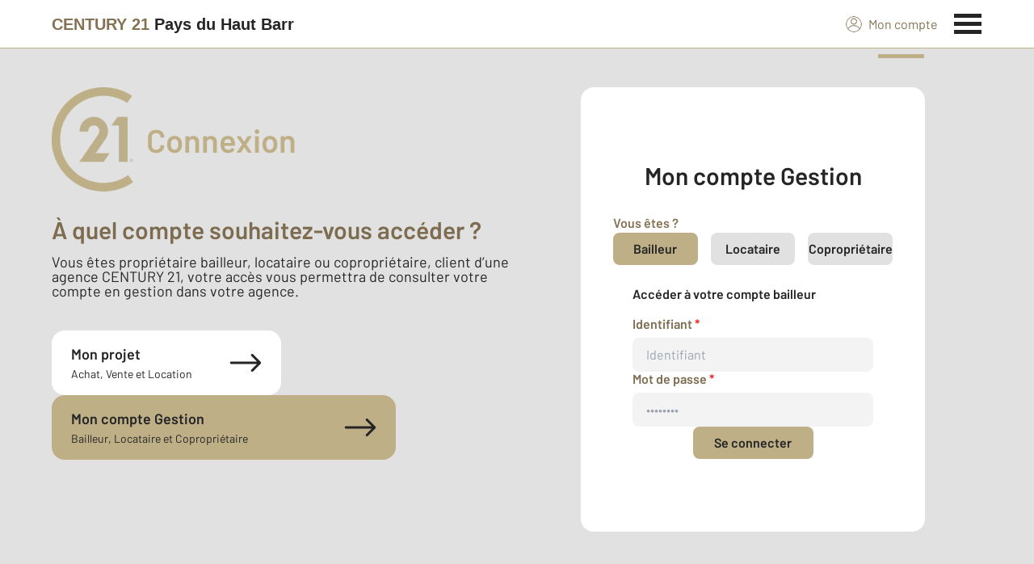

--- FILE ---
content_type: text/html; charset=utf-8
request_url: https://www.century21-phb-saverne.com/accounts/login/
body_size: 13018
content:

<!DOCTYPE html>
<html lang="fr">
  <head>
    <link href="/theme/v6/styles/site_agence/base/style.min.css?v=1761820704" rel="stylesheet" />
    
  <link href="/theme/v6/styles/site_agence/accounts/login/style.min.css?v=1761820704" rel="stylesheet" />
<meta charset="utf-8">
<script>window.dataLayer = window.dataLayer || []; function gtag(){window.dataLayer.push(arguments);};</script>
<script class="js-the-base-top-of-head-remove">window.GA_PROPERTY_IDS = [{ id: 'UA-3333689-8' }]; window.GA_PROPERTY_IDS.push({ id: 'UA-50402869-1', name: 'agence' }); window.GTM_PROPERTY_ID = 'GTM-P8DRVBV'; window.IS_AUTHENTICATED = 'False' === 'True'; window.IS_ANONYMOUS = 'True' === 'True'; window.TIMESTAMP = '1761820704'; window.DEBUG = 'False' === 'True'; window.LAST_URL_VISITED = 'None'; window.TEMPLATE = 'accounts/login.html'; window.TYPE_SITE = 'AGENCE'; window.IS_ICE = false; window.SITES = 'SITES AGENCES'; window.SITE = 'agence'; window.HTTP_PROTOCOL = 'https'; window.HTTP_STATIC = '';   window.RESTRICTED_LOCATION = false; window.BIFROST = { token: '27d725c8-5703-4a50-a02e-a94887053aa7', host: 'https://bifrost.century21.fr' };</script>
<script class="js-the-base-top-of-head-remove">window.MDM = { accounts: { login: '/accounts/login/' }, autocomplete: { localite: '/autocomplete/localite/' }, static: '' };</script>
<script>window.fDataLayerBase = { env_template: `accounts/login.html`, pagename: `Se connecter à son compte extranet client Century 21 Pays Du Haut Barr`, env_ndd: 'www.century21-phb-saverne.com', env_codeAgence: '202_2688' };</script>

      <script>
        window.fDataLayer = {
          env_template: `accounts/login.html`,
          pagename: `Se connecter à son compte extranet client Century 21 Pays Du Haut Barr`,
          env_ndd: 'www.century21-phb-saverne.com',
          env_codeAgence: '202_2688'
        }
      </script>
     
      <script>
        window.plDataLayer = {
          usersegment: '',
          pageCategory1: '',
          pageCategory2: ''
        }
      </script>
    
    <title>Se connecter à son compte extranet client Century 21 Pays Du Haut Barr</title>
    <meta name="description" content="Page de connexion à votre compte extranet Century 21 Pays Du Haut Barr, compte bailleur, compte locataire ou compte copropriétaire." />
    <meta name="viewport" content="width=device-width, initial-scale=1, maximum-scale=3.0" />
    <meta name="robots" content="index, follow" /><meta name="publisher" content="CENTURY 21 Pays du Haut Barr" />
    <meta name="keywords" content="compte extranet Century 21 Pays Du Haut Barr" />
     
      <meta property="og:title" content="Se connecter à son compte extranet client Century 21 Pays Du Haut Barr" />
      <meta property="og:description" content="Page de connexion à votre compte extranet Century 21 Pays Du Haut Barr, compte bailleur, compte locataire ou compte copropriétaire." />
      <meta property="og:type" content="website" />
      <meta property="og:url" content="https://www.century21-phb-saverne.com/accounts/login/" />
      <meta property="og:site_name" content="CENTURY 21 Pays du Haut Barr" />
      <meta property="og:image" content="https://www.century21-phb-saverne.com/theme/v6/images/facebook/century21_facebook-share.png" />
      <meta property="fb:admins" content="741613563" />
     
      <meta name="twitter:card" content="summary" />
      <meta name="twitter:site" content="https://www.century21-phb-saverne.com/accounts/login/" />
      <meta name="twitter:image" content="https://www.century21-phb-saverne.com/theme/v6/images/facebook/century21_facebook-share.png" />
     <link rel="preload" as="font" href="https://fonts.gstatic.com/s/barlow/v11/7cHpv4kjgoGqM7E_DMs5ynghnQ.woff2" type="font/woff2" crossorigin />
<link rel="preload" as="font" href="https://fonts.gstatic.com/s/barlow/v11/7cHqv4kjgoGqM7E3_-gs51ostz0rdg.woff2" type="font/woff2" crossorigin />
<link rel="preload" as="font" href="https://fonts.gstatic.com/s/barlow/v11/7cHqv4kjgoGqM7E30-8s51ostz0rdg.woff2" type="font/woff2" crossorigin />
 
  </head>
  <body class=" sa-base js-sa-base" data-uid="143598769" data-gtm-usersegment="" data-gtm-page-category1="" data-gtm-page-category2="" >
    <div class="c-the-cookie-iframe">
  <!-- Google Tag Manager (noscript) -->
  <noscript>
    <iframe src="https://www.googletagmanager.com/ns.html?id=GTM-P8DRVBV" height="0" width="0" style="display: none; visibility: hidden">
    </iframe>
  </noscript>
  <!-- End Google Tag Manager (noscript) -->
</div>

    <header>
      <div class="js-sticky-nav-bar-container tw-sticky tw-top-0 tw-z-995 print:tw-hidden"> <div class="c-the-topbar js-the-topbar tw-flex tw-items-center tablet-landscape:tw-py-3 tw-border-b tw-border-c21-gold tw-bg-white tw-text-c21-grey-darker is-agency">
  <div class="c-the-topbar__content l-container-3xl tw-flex tw-justify-between tw-space-x-4">
    <a href="/" class="js-dl-push tw-flex tw-justify-center tablet-landscape:tw-items-center tw-flex-col tablet-landscape:tw-flex-row" data-dl-event-listener="click" data-dl-type="object" data-dl-event="gtm.click" data-dl-event-category="Menu" data-dl-event-action="Click" data-dl-event-label="Century 21" aria-label="Century 21"  title="Agence immobilière à Saverne" >  <span class="c-the-topbar__agency-name tw-block tw-font-semibold tw-leading-none">
          <span class="tw-text-c21-gold-dark">CENTURY&nbsp;21</span> <span class="tw-block md:tw-inline tw-text-c21-grey-darker">Pays du Haut Barr</span>
        </span>  </a>
    <nav class="c-the-topbar__nav js-the-topbar-nav tw-shrink-0">
      <ul class="tw-flex tw-items-center tablet-landscape:tw-gap-x-8">  <li class="c-the-topbar__nav__item tw-hidden tablet-landscape:tw-block tablet-landscape:tw-py-3 tablet-landscape:tw-mr-5 md:hover:tw-text-c21-gold tw-relative is-active " >
          <a href="/accounts/" class="js-dl-push tw-relative tw-flex tw-items-center" data-dl-event-listener="click" data-dl-type="object" data-dl-event="gtm.click" data-dl-event-category="Menu" data-dl-event-action="Click" data-dl-event-label="Mon compte" >
            <div class="tw-w-5 tw-h-5 tw-mr-2"> <svg xmlns="http://www.w3.org/2000/svg" xmlns:xlink="http://www.w3.org/1999/xlink" viewBox="0 0 32 32"><defs><circle id="a" cx="16" cy="16" r="16"/></defs><g fill="none" fill-rule="evenodd"><path fill="transparent" fill-opacity=".01" fill-rule="nonzero" d="M0 0h32v32H0z"/><circle cx="6.4" cy="6.4" r="5.6" stroke="currentColor" stroke-width="1.6" transform="translate(9.6 4)"/><mask id="b" fill="#fff"><use xlink:href="#a"/></mask><g mask="url(#b)"><ellipse cx="14.222" cy="13.333" stroke="currentColor" stroke-width="1.6" rx="13.422" ry="12.533" transform="translate(1.778 17.778)"/><circle cx="16" cy="16" r="16"/><circle cx="16" cy="16" r="15.2" stroke="currentColor" stroke-width="1.6"/></g></g></svg> </div>
            Mon compte
            <div class="tw-hidden tablet-landscape:tw-flex tw-absolute tw--top-2 tw--right-3 tw-w-4 tw-h-4"><svg xmlns="http://www.w3.org/2000/svg" viewBox="0 0 22 22"><circle cx="11" cy="11" r="11" style="fill:#00a2ff"/><path d="M18 12h-6v6h-2v-6H4v-2h6V4h2v6h6Z" style="fill:#fff"/></svg></div>
          </a>
        </li>
        <li>
          <button class="c-the-topbar__menu-trigger c-the-topbar__hamburger c-the-topbar__hamburger--collapse js-the-topbar-hamburger tw-inline-flex" type="button" aria-label="Menu" >
            <span class="c-the-topbar__hamburger-box">
              <span class="c-the-topbar__hamburger-inner"></span>
            </span>
          </button>
        </li>
      </ul>
    </nav>
  </div>
</div>
</div> 
<div class="c-the-menu js-the-menu tw-fixed tw-inset-0 tw-z-995 tw-flex tablet-landscape:tw-items-center tw-justify-center tw-w-full tw-h-full tw-bg-c21-grey-darker tablet-landscape:tw-bg-c21-grey-darker/95 tw-text-center tw-overflow-y-auto">
  <nav class="l-container tw-px-0">
    <ul class="js-the-menu-container tw-grid tw-grid-cols-1 tablet-landscape:tw-grid-cols-2 tablet-landscape:tw-gap-4 tw-pb-16 tablet-landscape:tw-pb-0 tw-text-2xl tw-font-semibold">  <li class="tablet-landscape:tw-hidden">
          <a href="/accounts/" class="c-the-menu__item js-dl-push tw-relative tw-block tablet-landscape:tw-inline-block tw-p-4 tablet-landscape:tw-p-0 tw-text-left tablet-landscape:tw-text-center tw-text-white tw-leading-none tw-border-b tablet-landscape:tw-border-b-0 tw-border-c21-gold tw-transition-colors tw-duration-200 hover:tw-text-c21-gold" data-dl-event-listener="click" data-dl-type="object" data-dl-event="gtm.click" data-dl-event-category="Menu" data-dl-event-action="Click" data-dl-event-label="Compte extranet" >
            Mon compte
          </a>
        </li>  <li>
                <a href="/mettre_en_gestion/" target="" class="c-the-menu__item js-dl-push tw-relative tw-block tablet-landscape:tw-inline-block tw-p-4 tablet-landscape:tw-p-0 tw-text-left tablet-landscape:tw-text-center tw-text-white tw-leading-none tw-border-b tablet-landscape:tw-border-b-0 tw-border-c21-gold tw-transition-colors tw-duration-200 hover:tw-text-c21-gold " data-dl-event-listener="click" data-dl-type="object" data-dl-event="gtm.click" data-dl-event-category="Menu" data-dl-event-action="Click" data-dl-event-label="Mettre en gestion" >
                  Mettre en gestion
                </a>
              </li>    <li>
                <a href="/annonces/achat/" target="" class="c-the-menu__item js-dl-push tw-relative tw-block tablet-landscape:tw-inline-block tw-p-4 tablet-landscape:tw-p-0 tw-text-left tablet-landscape:tw-text-center tw-text-white tw-leading-none tw-border-b tablet-landscape:tw-border-b-0 tw-border-c21-gold tw-transition-colors tw-duration-200 hover:tw-text-c21-gold " data-dl-event-listener="click" data-dl-type="object" data-dl-event="gtm.click" data-dl-event-category="Menu" data-dl-event-action="Click" data-dl-event-label="Acheter" >
                  Acheter
                </a>
              </li>    <li>
                <a href="/annonces/location/" target="" class="c-the-menu__item js-dl-push tw-relative tw-block tablet-landscape:tw-inline-block tw-p-4 tablet-landscape:tw-p-0 tw-text-left tablet-landscape:tw-text-center tw-text-white tw-leading-none tw-border-b tablet-landscape:tw-border-b-0 tw-border-c21-gold tw-transition-colors tw-duration-200 hover:tw-text-c21-gold " data-dl-event-listener="click" data-dl-type="object" data-dl-event="gtm.click" data-dl-event-category="Menu" data-dl-event-action="Click" data-dl-event-label="Louer" >
                  Louer
                </a>
              </li>    <li>
                <a href="https://extranetpremyum.fr?clt=sJc9c0uiKRjuFFgYNnOFSlUlH7xdUSa8Lxlp8M0GCBRShDV7YASycEbFK696rbuciYRZjPs5yfkoskFAWxozO230OGFmPNTk3NBM" target="_blank" class="c-the-menu__item js-dl-push tw-relative tw-block tablet-landscape:tw-inline-block tw-p-4 tablet-landscape:tw-p-0 tw-text-left tablet-landscape:tw-text-center tw-text-white tw-leading-none tw-border-b tablet-landscape:tw-border-b-0 tw-border-c21-gold tw-transition-colors tw-duration-200 hover:tw-text-c21-gold " data-dl-event-listener="click" data-dl-type="object" data-dl-event="gtm.click" data-dl-event-category="Menu" data-dl-event-action="Click" data-dl-event-label="Extranet bailleur" >
                  Extranet bailleur
                </a>
              </li>    <li>
                <a href="/mettre_en_vente/" target="" class="c-the-menu__item js-dl-push tw-relative tw-block tablet-landscape:tw-inline-block tw-p-4 tablet-landscape:tw-p-0 tw-text-left tablet-landscape:tw-text-center tw-text-white tw-leading-none tw-border-b tablet-landscape:tw-border-b-0 tw-border-c21-gold tw-transition-colors tw-duration-200 hover:tw-text-c21-gold " data-dl-event-listener="click" data-dl-type="object" data-dl-event="gtm.click" data-dl-event-category="Menu" data-dl-event-action="Click" data-dl-event-label="Vendre" >
                  Vendre
                </a>
              </li>    <li>
                <a href="/mettre_en_location/" target="" class="c-the-menu__item js-dl-push tw-relative tw-block tablet-landscape:tw-inline-block tw-p-4 tablet-landscape:tw-p-0 tw-text-left tablet-landscape:tw-text-center tw-text-white tw-leading-none tw-border-b tablet-landscape:tw-border-b-0 tw-border-c21-gold tw-transition-colors tw-duration-200 hover:tw-text-c21-gold " data-dl-event-listener="click" data-dl-type="object" data-dl-event="gtm.click" data-dl-event-category="Menu" data-dl-event-action="Click" data-dl-event-label="Mettre en location" >
                  Mettre en location
                </a>
              </li>    <li>
                <a href="https://www.century21.fr/emploi-immobilier/?utm_medium=BurgerMenu&amp;utm_source=SiteAgence&amp;utm_campaign=RECRUTEMENT" target="_blank" class="c-the-menu__item js-dl-push tw-relative tw-block tablet-landscape:tw-inline-block tw-p-4 tablet-landscape:tw-p-0 tw-text-left tablet-landscape:tw-text-center tw-text-white tw-leading-none tw-border-b tablet-landscape:tw-border-b-0 tw-border-c21-gold tw-transition-colors tw-duration-200 hover:tw-text-c21-gold " data-dl-event-listener="click" data-dl-type="object" data-dl-event="gtm.click" data-dl-event-category="Menu" data-dl-event-action="Click" data-dl-event-label="On recrute" >
                  On recrute
                </a>
              </li>    <li>
                <a href="/agence/avis-clients/" target="" class="c-the-menu__item js-dl-push tw-relative tw-block tablet-landscape:tw-inline-block tw-p-4 tablet-landscape:tw-p-0 tw-text-left tablet-landscape:tw-text-center tw-text-white tw-leading-none tw-border-b tablet-landscape:tw-border-b-0 tw-border-c21-gold tw-transition-colors tw-duration-200 hover:tw-text-c21-gold " data-dl-event-listener="click" data-dl-type="object" data-dl-event="gtm.click" data-dl-event-category="Menu" data-dl-event-action="Click" data-dl-event-label="Paroles de clients" >
                  Paroles de clients
                </a>
              </li>    <li>
                <a href="/estimation-immobiliere" target="" class="c-the-menu__item js-dl-push tw-relative tw-block tablet-landscape:tw-inline-block tw-p-4 tablet-landscape:tw-p-0 tw-text-left tablet-landscape:tw-text-center tw-text-white tw-leading-none tw-border-b tablet-landscape:tw-border-b-0 tw-border-c21-gold tw-transition-colors tw-duration-200 hover:tw-text-c21-gold " data-dl-event-listener="click" data-dl-type="object" data-dl-event="gtm.click" data-dl-event-category="Menu" data-dl-event-action="Click" data-dl-event-label="Estimation en ligne" >
                  Estimation en ligne
                </a>
              </li>    <li>
                <a href="/actus/" target="" class="c-the-menu__item js-dl-push tw-relative tw-block tablet-landscape:tw-inline-block tw-p-4 tablet-landscape:tw-p-0 tw-text-left tablet-landscape:tw-text-center tw-text-white tw-leading-none tw-border-b tablet-landscape:tw-border-b-0 tw-border-c21-gold tw-transition-colors tw-duration-200 hover:tw-text-c21-gold " data-dl-event-listener="click" data-dl-type="object" data-dl-event="gtm.click" data-dl-event-category="Menu" data-dl-event-action="Click" data-dl-event-label="Actualité immobilière" >
                  Actualité immobilière
                </a>
              </li>     <li>
                  <a href="/biens-vendus" target="" class="c-the-menu__item js-dl-push tw-relative tw-block tablet-landscape:tw-inline-block tw-p-4 tablet-landscape:tw-p-0 tw-text-left tablet-landscape:tw-text-center tw-text-white tw-leading-none tw-border-b tablet-landscape:tw-border-b-0 tw-border-c21-gold tw-transition-colors tw-duration-200 hover:tw-text-c21-gold " data-dl-event-listener="click" data-dl-type="object" data-dl-event="gtm.click" data-dl-event-category="Menu" data-dl-event-action="Click" data-dl-event-label="Biens vendus" >
                    Biens vendus
                  </a>
                </li>     <li>
                <a href="/module_libre/13870798683/" target="" class="c-the-menu__item js-dl-push tw-relative tw-block tablet-landscape:tw-inline-block tw-p-4 tablet-landscape:tw-p-0 tw-text-left tablet-landscape:tw-text-center tw-text-white tw-leading-none tw-border-b tablet-landscape:tw-border-b-0 tw-border-c21-gold tw-transition-colors tw-duration-200 hover:tw-text-c21-gold " data-dl-event-listener="click" data-dl-type="object" data-dl-event="gtm.click" data-dl-event-category="Menu" data-dl-event-action="Click" data-dl-event-label="Facebook" >
                  Facebook
                </a>
              </li>    <li>
              <a href="/agence/" class="c-the-menu__item js-dl-push tw-relative tw-block tablet-landscape:tw-inline-block tw-p-4 tablet-landscape:tw-p-0 tw-text-left tablet-landscape:tw-text-center tw-text-white tw-leading-none tw-border-b tablet-landscape:tw-border-b-0 tw-border-c21-gold tw-transition-colors tw-duration-200 hover:tw-text-c21-gold " data-dl-event-listener="click" data-dl-type="object" data-dl-event="gtm.click" data-dl-event-category="Menu" data-dl-event-action="Click" data-dl-event-label="Notre Agence" >
                Notre agence
              </a>
            </li>    <li class="tw-mt-6 tw-ml-5 tablet-landscape:tw-hidden">   
<div class="c-the-social-networks js-the-social-networks tw-flex tw-items-center tw-w-full is-horizontal is-left" >
  <ul class="c-the-social-networks__items-wrapper tw-flex tw-items-center"><div class="c-the-social-networks__items-wrapper tw-text-c21-gold hover:tw-text-c21-gold-light"> 
<a href="https://www.facebook.com/pages/CENTURY-21-Pays-du-Haut-Barr-%C3%A0-Saverne/1399891390262293" target="_blank" class="c-the-social-networks-item" title="Facebook" rel="nofollow" >
  <div class="tw-w-8 tw-h-8"><svg xmlns="http://www.w3.org/2000/svg" viewBox="0 0 29.05 28.871"><path fill="currentColor" d="M29.05 14.525a14.524 14.524 0 1 0-16.792 14.346V18.725H8.574v-4.2h3.687v-3.2c0-3.64 2.17-5.649 5.486-5.649A22.325 22.325 0 0 1 21 5.96v3.574h-1.847a2.1 2.1 0 0 0-2.37 2.268v2.723h4.043l-.645 4.2h-3.383v10.15a14.527 14.527 0 0 0 12.252-14.35z"/></svg></div>
</a>
</div></ul>
</div>
 </li>
    </ul>
  </nav>
</div>
</header>
    
  <main class="sa-accounts-login js-sa-accounts-login">
<div class="tw-bg-c21-grey-darkest c-the-account-page-login js-the-account-page-login" data-url-to-extranet-vendeur="/accounts" data-agency-UID="143598769">
  <div class="l-container-3xl tw-py-6 lg:tw-py-12">
    <div class="tw-grid tw-grid-cols-1 lg:tw-grid-cols-2 tw-gap-4">
      <!-- ==================== SECTION GAUCHE ===================== -->
      <div class="tw-bg-gray-100">
        <!-- Logo & Title -->
        <div class="tw-flex tw-items-center">
          <img src="/theme/generic/css/images/century21_icons_logo_account.png" alt="" />
          <h1 class="tw-text-4xl tw-font-bold tw-ml-4 tw-text-c21-gold">Connexion</h1>
        </div>
        <!-- Subtext -->
        <h2 class="tw-mt-8 tw-text-2xl tw-text-c21-gold-darker tw-font-bold tw-text-wrap-balance tw-leading-2xl lg:tw-leading-none">
          À quel compte souhaitez-vous accéder ?
        </h2>
        <p id="textAchat" class="tw-text-lg tw-mt-4 tw-text-wrap-balance tw-leading-xs lg:tw-leading-none">
          Vous êtes à la recherche d’un bien, vous souhaitez rester à l’affût des nouvelles offres, vous vendez un bien...
          Utilisez les fonctionnalités du compte century21.fr à votre disposition :
        </p>
        <p id="textGestion" class="tw-text-lg tw-mt-4 tw-text-wrap-balance tw-leading-xs lg:tw-leading-none tw-hidden">
          Vous êtes propriétaire bailleur, locataire ou copropriétaire, client d’une agence CENTURY 21,
          votre accès vous permettra de consulter votre compte en gestion dans votre agence.
        </p>
        <!-- Buttons -->
        <div class="tw-my-10 tw-flex tw-flex-col tw-gap-4">
          <button id="openModalAchat" class="lg:tw-w-3/4 tw-bg-c21-gold tw-py-4 tw-px-6 tw-rounded-2xl tw-flex tw-justify-between tw-items-center hover:tw-bg-c21-gold-shade hover:tw-text-black tw-transition-all">
            <div class="tw-flex tw-flex-col tw-text-left">
              <span class="tw-text-lg tw-font-bold">Mon projet</span>
              <span class="tw-text-sm">Achat, Vente et Location</span>
            </div><svg width="40" height="24" viewBox="0 0 40 24" fill="currentColor" xmlns="http://www.w3.org/2000/svg">
<path d="M2.24609 10.5C1.41767 10.5 0.746094 11.1716 0.746094 12C0.746094 12.8284 1.41767 13.5 2.24609 13.5V10.5ZM38.7256 13.0607C39.3114 12.4749 39.3114 11.5251 38.7256 10.9393L29.1797 1.3934C28.5939 0.807611 27.6441 0.807611 27.0583 1.3934C26.4726 1.97919 26.4726 2.92893 27.0583 3.51472L35.5436 12L27.0583 20.4853C26.4726 21.0711 26.4726 22.0208 27.0583 22.6066C27.6441 23.1924 28.5939 23.1924 29.1797 22.6066L38.7256 13.0607ZM2.24609 13.5H37.6649V10.5H2.24609V13.5Z" fill="currentColor"/>
</svg>
</button>
          <button id="openModalGestion" class="lg:tw-w-3/4 lg:tw-w-1/2 tw-bg-white tw-py-4 tw-px-6 tw-rounded-2xl tw-flex tw-justify-between tw-items-center hover:tw-bg-c21-gold-shade hover:tw-text-black tw-transition-all">
            <div class="tw-flex tw-flex-col tw-text-left">
              <span class="tw-text-lg tw-font-bold">Mon compte Gestion</span>
              <span class="tw-text-sm">Bailleur, Locataire et Copropriétaire</span>
            </div><svg width="40" height="24" viewBox="0 0 40 24" fill="currentColor" xmlns="http://www.w3.org/2000/svg">
<path d="M2.24609 10.5C1.41767 10.5 0.746094 11.1716 0.746094 12C0.746094 12.8284 1.41767 13.5 2.24609 13.5V10.5ZM38.7256 13.0607C39.3114 12.4749 39.3114 11.5251 38.7256 10.9393L29.1797 1.3934C28.5939 0.807611 27.6441 0.807611 27.0583 1.3934C26.4726 1.97919 26.4726 2.92893 27.0583 3.51472L35.5436 12L27.0583 20.4853C26.4726 21.0711 26.4726 22.0208 27.0583 22.6066C27.6441 23.1924 28.5939 23.1924 29.1797 22.6066L38.7256 13.0607ZM2.24609 13.5H37.6649V10.5H2.24609V13.5Z" fill="currentColor"/>
</svg>
</button>
        </div>
        <!-- ==================== LES 2 MODALES ===================== -->
        <div id="modalContainer">
          <!-- Modal Achat -->
          <div id="modalAchat" class="tw-invisible tw-opacity-0">
            <div class="modal-content-achat tw-fixed tw-bottom-[0] tw-left-0 tw-right-0 tw-z-2 tw-text-white tw-p-6 tw-transform tw-translate-y-full tw-transition-transform tw-duration-500 tw-min-h-[575px]">
              <div class="tw-flex tw-justify-between tw-items-center">
                <h2 class="tw-text-xl tw-font-bold">Achat, Vente et Location</h2>
                <button id="closeModalAchat"><svg width="40" height="40" viewBox="0 0 40 40" fill="none" xmlns="http://www.w3.org/2000/svg">
<circle cx="20" cy="20" r="20" fill="#BEAF87"/>
<path d="M29.668 12.6976L22.3949 19.9707L29.668 27.2438L27.2437 29.6682L19.9706 22.3951L12.6975 29.6682L10.2731 27.2438L17.5462 19.9707L10.2731 12.6976L12.6975 10.2732L19.9706 17.5463L27.2437 10.2732L29.668 12.6976Z" fill="white"/>
</svg>
</button>
              </div>
              <div class="c-the-account-page-login__type js-the-account-page-login-type js-dl-push tw-mt-10" data-url="https://www.century21.fr/accounts/" data-name="basic" data-is-partner="0" data-dl-event-listener="click" data-dl-type="object" data-dl-event="gtm.click" data-dl-event-category="Mon Compte" data-dl-event-action="Click" data-dl-event-label="Compte extranet">
<form class='c-the-form-login js-the-form-login tw-flex tw-flex-col tw-gap-4 form_id-basic-mobile' data-code-agency="2688" data-url-partners="/accounts/login/partenaires/" data-agency-url="www.century21-phb-saverne.com" data-groupe-ics="" >  <!-- Identifiants / Password communs -->
  <div> 
<div class="c-the-field-text js-the-field-text tw-w-full is-required  " data-name="username" data-required="1" data-autofill="0" data-disabled="0" data-fill-with-cookie="0" data-create-cookie="0" >
  <label for="username" >  <div class="c-the-field-text__label js-the-field-text-label tw-mb-2 c-text-theme-heading-4 tw-text-white ">
        Identifiant  <span class="tw-text-c21-red">*</span>  </div>  <input class="c-the-field-text__input js-the-field-text-input js-the-field-text-placeholder tw-w-full tw-px-4 tw-py-2 tw-border tw-border-transparent tw-rounded" name="username" id="basic-mobile-username" value="" placeholder="Identifiant" type="text"     />
  </label>
  <div class="c-errors-container js-the-field-text-errors-container tw-mt-1"></div>
</div>
</div>
  <div> 
<div class="c-the-field-password js-the-field-password tw-w-full is-required " data-name="password" data-required="1" data-has-security="0" data-need-X-characters="0" data-need-uppercase="0" data-need-lowercase="0" data-need-number="0" data-need-special="0" >
  <label for="password" >  <div class="c-the-field-password__label js-the-field-password-label tw-mb-2 c-text-theme-heading-4 tw-font-semibold tw-text-white">
        Mot de passe  <span class="tw-text-c21-red">*</span>  </div>   <input class="c-the-field-password__input js-the-field-password-input js-the-field-password-placeholder tw-w-full tw-px-4 tw-py-2 tw-border tw-border-transparent tw-rounded" name="password" id="basic-mobile-password" placeholder="••••••••" type="password" autocomplete="current-password"  />  </label>
  <div class="c-errors-container js-the-field-password-errors-container tw-mt-1"></div>
</div>
</div>
  <!-- Boutons (Retour + Se connecter) -->
  <div>
    <div class="tw-flex tw-items-center tw-gap-4 tw-flex-col">
      <button id="basic-mobile-" type="button" class="tw-w-1/2 tw-bg-white tw-font-bold tw-text-black tw-py-2 tw-rounded-lg btn-back">
              Retour
      </button>  
  <div class="c-the-button js-the-button tw-relative tw-z-1 tw-inline-block tw-cursor-pointer has-label   has-icon-on-left is-primary            "    data-name="login" data-type="primary"  data-id="basic-mobile" title="Se connecter" x-data='{ "handleClick": false, "clickLabel": "", "clicked": false }' x-on:click="if (handleClick) { if (!clicked) { event.preventDefault(); } clicked = true; $refs.label.innerHTML = clickLabel; if ('' === 'phone') { $el.href = `tel:${clickLabel}`; setTimeout(() => { $el.setAttribute('data-dl-no', '1'); }, 50) } };"
    x-title="TheButton--login"        >
    <div class="c-the-button__background tw-absolute tw-inset-0 tw-transition-colors "></div>
    <div class="c-the-button__wrapper tw-relative tw-text-center tw-z-2">  <div class="c-the-button__loader tw-shrink-0 tw-mr-2"></div>  <div class="c-the-button__col-right">
          <span class="c-the-button__label js-the-button-label tw-inline-block " x-ref="label">Se connecter</span>  </div>    </div>
  </div>

</div>
    <!-- Liens "Mot de passe oublié", "Première connexion" éventuels -->
    <div class="js-the-form-login-partners-details">
      <div class="tw-flex tw-justify-center tw-mt-1">
        <a class="c-the-form-login__first-connection js-the-form-login-first-connection tw-hidden tw-font-semibold tw-underline tw-cursor-pointer c-text-theme-text-link tablet-landscape:tw-text-c21-grey-darker tw-text-c21-white hover:tw-no-underline" target="_blank" >
          Première connexion
        </a>
        <span class="c-the-form-login__first-connection-or js-the-form-login-first-connection-or tw-hidden tw-mx-1">ou</span>
        <a class="c-the-form-login__forgot-password js-the-form-login-forgot-password tw-hidden tw-font-semibold tw-underline tw-cursor-pointer c-text-theme-text-link tablet-landscape:tw-text-c21-grey-darker tw-text-c21-white hover:tw-no-underline" target="_blank" >
          Première connexion ou mot de passe oublié ?
        </a>
      </div>
    </div>
    <!-- Liens basiques (non partenaire) -->
    <div class="js-the-form-login-basics-details">
      <div class="tw-flex tw-justify-center tw-mt-1">
        <span class="tw-font-semibold tw-underline tw-cursor-pointer js-the-popin-button c-text-theme-text-link tablet-landscape:tw-text-c21-grey-darker tw-text-c21-white hover:tw-no-underline" data-popin-name="ThePopinForgotPassword" >
          Mot de passe oublié
        </span>
      </div>
    </div> 
<div class="c-the-field-honey-pot js-the-field-honey-pot tw-absolute tw--translate-y-[96rem] tw-hidden" data-name="topyenoh" >
  <label for="topyenoh" >
    <input class="c-the-field-honey-pot__input js-the-field-honey-pot-input tw-w-full tw-px-4 tw-py-2 tw-border tw-border-transparent tw-rounded" name="topyenoh" id="basic-mobile-topyenoh" type="text" autocomplete="off" tabindex="-1" />
  </label>
</div>
<div class="tw-flex tw-justify-center tw-mt-4 js-the-form-login-basics-details">
      <div class="tw-flex tw-flex-col tw-items-center tw-w-full">
        <span class="tw-text-white lg:tw-text-c21-grey-dark">Pas encore de compte ?</span>
        <a data-name="register" class="tw-text-white lg:tw-text-c21-grey-dark tw-underline js-the-button" href="/accounts/register/">
          Créer un compte
        </a>
      </div>
    </div>
  </div>
</form>
</div>
            </div>
          </div>
          <!-- Modal Gestion -->
          <div id="modalGestion" class="tw-invisible tw-opacity-0">
            <div class="modal-content-gestion tw-fixed tw-bottom-[0] tw-left-0 tw-right-0 tw-z-2 tw-text-white tw-p-6 tw-transform tw-translate-y-full tw-transition-transform tw-duration-500 tw-min-h-[575px]">
              <div class="tw-flex tw-justify-between tw-items-center">
                <h2 class="tw-text-xl tw-font-bold">Mon compte Gestion</h2>
                <button id="closeModalGestion"><svg width="40" height="40" viewBox="0 0 40 40" fill="none" xmlns="http://www.w3.org/2000/svg">
<circle cx="20" cy="20" r="20" fill="#BEAF87"/>
<path d="M29.668 12.6976L22.3949 19.9707L29.668 27.2438L27.2437 29.6682L19.9706 22.3951L12.6975 29.6682L10.2731 27.2438L17.5462 19.9707L10.2731 12.6976L12.6975 10.2732L19.9706 17.5463L27.2437 10.2732L29.668 12.6976Z" fill="white"/>
</svg>
</button>
              </div>
              <!-- Main Content (3 boutons Bailleur/Loc/CoPro) -->
              <div id="mainContent" class="tw-w-full tw-h-full tw-py-4 tw-transition-transform tw-duration-500 tw-translate-x-0">
                <div class="tw-flex tw-flex-col">
                  <div class="tw-flex tw-justify-between tw-items-center tw-w-full">
                    <button id="btnBailleur" class="tw-flex tw-items-center tw-justify-between tw-py-6 tw-px-4 tw-my-2 tw-text-2lg tw-bg-c21-gold tw-font-bold tw-w-full hover:tw-bg-white tw-rounded-xl tw-text-black tw-transition-all">
                      <span>Compte Bailleur</span><svg width="40" height="24" viewBox="0 0 40 24" fill="currentColor" xmlns="http://www.w3.org/2000/svg">
<path d="M2.24609 10.5C1.41767 10.5 0.746094 11.1716 0.746094 12C0.746094 12.8284 1.41767 13.5 2.24609 13.5V10.5ZM38.7256 13.0607C39.3114 12.4749 39.3114 11.5251 38.7256 10.9393L29.1797 1.3934C28.5939 0.807611 27.6441 0.807611 27.0583 1.3934C26.4726 1.97919 26.4726 2.92893 27.0583 3.51472L35.5436 12L27.0583 20.4853C26.4726 21.0711 26.4726 22.0208 27.0583 22.6066C27.6441 23.1924 28.5939 23.1924 29.1797 22.6066L38.7256 13.0607ZM2.24609 13.5H37.6649V10.5H2.24609V13.5Z" fill="currentColor"/>
</svg>
</button>
                  </div>
                  <div class="tw-flex tw-justify-between tw-items-center tw-w-full">
                    <button id="btnLocataire" class="tw-flex tw-items-center tw-justify-between tw-py-6 tw-px-4 tw-my-2 tw-text-2lg tw-bg-c21-gold tw-font-bold tw-w-full hover:tw-bg-white tw-rounded-xl tw-text-black tw-transition-all">
                      <span>Compte Locataire</span><svg width="40" height="24" viewBox="0 0 40 24" fill="currentColor" xmlns="http://www.w3.org/2000/svg">
<path d="M2.24609 10.5C1.41767 10.5 0.746094 11.1716 0.746094 12C0.746094 12.8284 1.41767 13.5 2.24609 13.5V10.5ZM38.7256 13.0607C39.3114 12.4749 39.3114 11.5251 38.7256 10.9393L29.1797 1.3934C28.5939 0.807611 27.6441 0.807611 27.0583 1.3934C26.4726 1.97919 26.4726 2.92893 27.0583 3.51472L35.5436 12L27.0583 20.4853C26.4726 21.0711 26.4726 22.0208 27.0583 22.6066C27.6441 23.1924 28.5939 23.1924 29.1797 22.6066L38.7256 13.0607ZM2.24609 13.5H37.6649V10.5H2.24609V13.5Z" fill="currentColor"/>
</svg>
</button>
                  </div>
                  <div class="tw-flex tw-justify-between tw-items-center tw-w-full">
                    <button id="btnCoproprietaire" class="tw-flex tw-items-center tw-justify-between tw-py-6 tw-px-4 tw-my-2 tw-text-2lg tw-bg-c21-gold tw-font-bold tw-w-full hover:tw-bg-white tw-rounded-xl tw-text-black tw-transition-all">
                      <span>Compte Copropriétaire</span><svg width="40" height="24" viewBox="0 0 40 24" fill="currentColor" xmlns="http://www.w3.org/2000/svg">
<path d="M2.24609 10.5C1.41767 10.5 0.746094 11.1716 0.746094 12C0.746094 12.8284 1.41767 13.5 2.24609 13.5V10.5ZM38.7256 13.0607C39.3114 12.4749 39.3114 11.5251 38.7256 10.9393L29.1797 1.3934C28.5939 0.807611 27.6441 0.807611 27.0583 1.3934C26.4726 1.97919 26.4726 2.92893 27.0583 3.51472L35.5436 12L27.0583 20.4853C26.4726 21.0711 26.4726 22.0208 27.0583 22.6066C27.6441 23.1924 28.5939 23.1924 29.1797 22.6066L38.7256 13.0607ZM2.24609 13.5H37.6649V10.5H2.24609V13.5Z" fill="currentColor"/>
</svg>
</button>
                  </div>
                </div>
              </div>
              <!-- Dynamic Content (Bailleur) -->
              <div id="contentBailleur" class="tw-hidden tw-fixed tw-bottom-0 tw-left-0 tw-w-full tw-p-8 tw-bg-black tw-text-white tw-transform tw-translate-x-full tw-transition-transform tw-duration-500 tw-rounded-t-3xl tw-min-h-[575px]">
                <h2 class="tw-text-xl tw-font-bold">Mon compte Gestion</h2>
                <button id="closeModalBailleur" class="tw-absolute tw-top-4 tw-right-4"><svg width="40" height="40" viewBox="0 0 40 40" fill="none" xmlns="http://www.w3.org/2000/svg">
<circle cx="20" cy="20" r="20" fill="#BEAF87"/>
<path d="M29.668 12.6976L22.3949 19.9707L29.668 27.2438L27.2437 29.6682L19.9706 22.3951L12.6975 29.6682L10.2731 27.2438L17.5462 19.9707L10.2731 12.6976L12.6975 10.2732L19.9706 17.5463L27.2437 10.2732L29.668 12.6976Z" fill="white"/>
</svg>
</button>
                <h3 class="tw-text-xl tw-text-c21-gold tw-font-bold">Compte Bailleur</h3>
                <div class="c-the-account-page-login__type js-the-account-page-login-type js-dl-push tw-mt-6" data-name="lessor-account" data-is-partner="1" data-dl-event-listener="click" data-dl-type="object" data-dl-event="gtm.click" data-dl-event-category="Mon Compte" data-dl-event-action="Click" data-dl-event-label="Compte Bailleur">
<form class='c-the-form-login js-the-form-login tw-flex tw-flex-col tw-gap-4 form_id-lessor-account-mobile' data-code-agency="2688" data-url-partners="/accounts/login/partenaires/" data-agency-url="www.century21-phb-saverne.com" data-groupe-ics="" >  <!-- Identifiants / Password communs -->
  <div> 
<div class="c-the-field-text js-the-field-text tw-w-full is-required  " data-name="username" data-required="1" data-autofill="0" data-disabled="0" data-fill-with-cookie="0" data-create-cookie="0" >
  <label for="username" >  <div class="c-the-field-text__label js-the-field-text-label tw-mb-2 c-text-theme-heading-4 tw-text-white ">
        Identifiant  <span class="tw-text-c21-red">*</span>  </div>  <input class="c-the-field-text__input js-the-field-text-input js-the-field-text-placeholder tw-w-full tw-px-4 tw-py-2 tw-border tw-border-transparent tw-rounded" name="username" id="lessor-account-mobile-username" value="" placeholder="Identifiant" type="text"     />
  </label>
  <div class="c-errors-container js-the-field-text-errors-container tw-mt-1"></div>
</div>
</div>
  <div> 
<div class="c-the-field-password js-the-field-password tw-w-full is-required " data-name="password" data-required="1" data-has-security="0" data-need-X-characters="0" data-need-uppercase="0" data-need-lowercase="0" data-need-number="0" data-need-special="0" >
  <label for="password" >  <div class="c-the-field-password__label js-the-field-password-label tw-mb-2 c-text-theme-heading-4 tw-font-semibold tw-text-white">
        Mot de passe  <span class="tw-text-c21-red">*</span>  </div>   <input class="c-the-field-password__input js-the-field-password-input js-the-field-password-placeholder tw-w-full tw-px-4 tw-py-2 tw-border tw-border-transparent tw-rounded" name="password" id="lessor-account-mobile-password" placeholder="••••••••" type="password" autocomplete="current-password"  />  </label>
  <div class="c-errors-container js-the-field-password-errors-container tw-mt-1"></div>
</div>
</div>
  <!-- Boutons (Retour + Se connecter) -->
  <div>
    <div class="tw-flex tw-items-center tw-gap-4 tw-flex-col">
      <button id="lessor-account-mobile-btnRetourBailleur" type="button" class="tw-w-1/2 tw-bg-white tw-font-bold tw-text-black tw-py-2 tw-rounded-lg btn-back">
              Retour
      </button>  
  <div class="c-the-button js-the-button tw-relative tw-z-1 tw-inline-block tw-cursor-pointer has-label   has-icon-on-left is-primary            "    data-name="login" data-type="primary"  data-id="lessor-account-mobile" title="Se connecter" x-data='{ "handleClick": false, "clickLabel": "", "clicked": false }' x-on:click="if (handleClick) { if (!clicked) { event.preventDefault(); } clicked = true; $refs.label.innerHTML = clickLabel; if ('' === 'phone') { $el.href = `tel:${clickLabel}`; setTimeout(() => { $el.setAttribute('data-dl-no', '1'); }, 50) } };"
    x-title="TheButton--login"        >
    <div class="c-the-button__background tw-absolute tw-inset-0 tw-transition-colors "></div>
    <div class="c-the-button__wrapper tw-relative tw-text-center tw-z-2">  <div class="c-the-button__loader tw-shrink-0 tw-mr-2"></div>  <div class="c-the-button__col-right">
          <span class="c-the-button__label js-the-button-label tw-inline-block " x-ref="label">Se connecter</span>  </div>    </div>
  </div>

</div>
    <!-- Liens "Mot de passe oublié", "Première connexion" éventuels -->
    <div class="js-the-form-login-partners-details">
      <div class="tw-flex tw-justify-center tw-mt-1">
        <a class="c-the-form-login__first-connection js-the-form-login-first-connection tw-hidden tw-font-semibold tw-underline tw-cursor-pointer c-text-theme-text-link tablet-landscape:tw-text-c21-grey-darker tw-text-c21-white hover:tw-no-underline" target="_blank" >
          Première connexion
        </a>
        <span class="c-the-form-login__first-connection-or js-the-form-login-first-connection-or tw-hidden tw-mx-1">ou</span>
        <a class="c-the-form-login__forgot-password js-the-form-login-forgot-password tw-hidden tw-font-semibold tw-underline tw-cursor-pointer c-text-theme-text-link tablet-landscape:tw-text-c21-grey-darker tw-text-c21-white hover:tw-no-underline" target="_blank" >
          Première connexion ou mot de passe oublié ?
        </a>
      </div>
    </div>
    <!-- Liens basiques (non partenaire) -->
    <div class="js-the-form-login-basics-details">
      <div class="tw-flex tw-justify-center tw-mt-1">
        <span class="tw-font-semibold tw-underline tw-cursor-pointer js-the-popin-button c-text-theme-text-link tablet-landscape:tw-text-c21-grey-darker tw-text-c21-white hover:tw-no-underline" data-popin-name="ThePopinForgotPassword" >
          Mot de passe oublié
        </span>
      </div>
    </div> 
<div class="c-the-field-honey-pot js-the-field-honey-pot tw-absolute tw--translate-y-[96rem] tw-hidden" data-name="topyenoh" >
  <label for="topyenoh" >
    <input class="c-the-field-honey-pot__input js-the-field-honey-pot-input tw-w-full tw-px-4 tw-py-2 tw-border tw-border-transparent tw-rounded" name="topyenoh" id="lessor-account-mobile-topyenoh" type="text" autocomplete="off" tabindex="-1" />
  </label>
</div>
<div class="tw-flex tw-justify-center tw-mt-4 js-the-form-login-basics-details">
      <div class="tw-flex tw-flex-col tw-items-center tw-w-full">
        <span class="tw-text-white lg:tw-text-c21-grey-dark">Pas encore de compte ?</span>
        <a data-name="register" class="tw-text-white lg:tw-text-c21-grey-dark tw-underline js-the-button" href="/accounts/register/">
          Créer un compte
        </a>
      </div>
    </div>
  </div>
</form>
</div>
              </div>
              <!-- Dynamic Content (Locataire) -->
              <div id="contentLocataire" class="tw-hidden tw-fixed tw-bottom-0 tw-left-0 tw-w-full tw-p-8 tw-bg-black tw-text-white tw-transform tw-translate-x-full tw-transition-transform tw-duration-500 tw-rounded-t-3xl tw-min-h-[575px]">
                <h2 class="tw-text-xl tw-font-bold">Mon compte Gestion</h2>
                <button id="closeModalLocataire" class="tw-absolute tw-top-4 tw-right-4"><svg width="40" height="40" viewBox="0 0 40 40" fill="none" xmlns="http://www.w3.org/2000/svg">
<circle cx="20" cy="20" r="20" fill="#BEAF87"/>
<path d="M29.668 12.6976L22.3949 19.9707L29.668 27.2438L27.2437 29.6682L19.9706 22.3951L12.6975 29.6682L10.2731 27.2438L17.5462 19.9707L10.2731 12.6976L12.6975 10.2732L19.9706 17.5463L27.2437 10.2732L29.668 12.6976Z" fill="white"/>
</svg>
</button>
                <h3 class="tw-text-xl tw-text-c21-gold tw-font-bold">Compte Locataire</h3>
                <div class="c-the-account-page-login__type js-the-account-page-login-type js-dl-push tw-mt-6" data-name="tenant-account" data-is-partner="1" data-dl-event-listener="click" data-dl-type="object" data-dl-event="gtm.click" data-dl-event-category="Mon Compte" data-dl-event-action="Click" data-dl-event-label="Compte Locataire">
<form class='c-the-form-login js-the-form-login tw-flex tw-flex-col tw-gap-4 form_id-tenant-account-mobile' data-code-agency="2688" data-url-partners="/accounts/login/partenaires/" data-agency-url="www.century21-phb-saverne.com" data-groupe-ics="" >  <!-- Identifiants / Password communs -->
  <div> 
<div class="c-the-field-text js-the-field-text tw-w-full is-required  " data-name="username" data-required="1" data-autofill="0" data-disabled="0" data-fill-with-cookie="0" data-create-cookie="0" >
  <label for="username" >  <div class="c-the-field-text__label js-the-field-text-label tw-mb-2 c-text-theme-heading-4 tw-text-white ">
        Identifiant  <span class="tw-text-c21-red">*</span>  </div>  <input class="c-the-field-text__input js-the-field-text-input js-the-field-text-placeholder tw-w-full tw-px-4 tw-py-2 tw-border tw-border-transparent tw-rounded" name="username" id="tenant-account-mobile-username" value="" placeholder="Identifiant" type="text"     />
  </label>
  <div class="c-errors-container js-the-field-text-errors-container tw-mt-1"></div>
</div>
</div>
  <div> 
<div class="c-the-field-password js-the-field-password tw-w-full is-required " data-name="password" data-required="1" data-has-security="0" data-need-X-characters="0" data-need-uppercase="0" data-need-lowercase="0" data-need-number="0" data-need-special="0" >
  <label for="password" >  <div class="c-the-field-password__label js-the-field-password-label tw-mb-2 c-text-theme-heading-4 tw-font-semibold tw-text-white">
        Mot de passe  <span class="tw-text-c21-red">*</span>  </div>   <input class="c-the-field-password__input js-the-field-password-input js-the-field-password-placeholder tw-w-full tw-px-4 tw-py-2 tw-border tw-border-transparent tw-rounded" name="password" id="tenant-account-mobile-password" placeholder="••••••••" type="password" autocomplete="current-password"  />  </label>
  <div class="c-errors-container js-the-field-password-errors-container tw-mt-1"></div>
</div>
</div>
  <!-- Boutons (Retour + Se connecter) -->
  <div>
    <div class="tw-flex tw-items-center tw-gap-4 tw-flex-col">
      <button id="tenant-account-mobile-btnRetourLocataire" type="button" class="tw-w-1/2 tw-bg-white tw-font-bold tw-text-black tw-py-2 tw-rounded-lg btn-back">
              Retour
      </button>  
  <div class="c-the-button js-the-button tw-relative tw-z-1 tw-inline-block tw-cursor-pointer has-label   has-icon-on-left is-primary            "    data-name="login" data-type="primary"  data-id="tenant-account-mobile" title="Se connecter" x-data='{ "handleClick": false, "clickLabel": "", "clicked": false }' x-on:click="if (handleClick) { if (!clicked) { event.preventDefault(); } clicked = true; $refs.label.innerHTML = clickLabel; if ('' === 'phone') { $el.href = `tel:${clickLabel}`; setTimeout(() => { $el.setAttribute('data-dl-no', '1'); }, 50) } };"
    x-title="TheButton--login"        >
    <div class="c-the-button__background tw-absolute tw-inset-0 tw-transition-colors "></div>
    <div class="c-the-button__wrapper tw-relative tw-text-center tw-z-2">  <div class="c-the-button__loader tw-shrink-0 tw-mr-2"></div>  <div class="c-the-button__col-right">
          <span class="c-the-button__label js-the-button-label tw-inline-block " x-ref="label">Se connecter</span>  </div>    </div>
  </div>

</div>
    <!-- Liens "Mot de passe oublié", "Première connexion" éventuels -->
    <div class="js-the-form-login-partners-details">
      <div class="tw-flex tw-justify-center tw-mt-1">
        <a class="c-the-form-login__first-connection js-the-form-login-first-connection tw-hidden tw-font-semibold tw-underline tw-cursor-pointer c-text-theme-text-link tablet-landscape:tw-text-c21-grey-darker tw-text-c21-white hover:tw-no-underline" target="_blank" >
          Première connexion
        </a>
        <span class="c-the-form-login__first-connection-or js-the-form-login-first-connection-or tw-hidden tw-mx-1">ou</span>
        <a class="c-the-form-login__forgot-password js-the-form-login-forgot-password tw-hidden tw-font-semibold tw-underline tw-cursor-pointer c-text-theme-text-link tablet-landscape:tw-text-c21-grey-darker tw-text-c21-white hover:tw-no-underline" target="_blank" >
          Première connexion ou mot de passe oublié ?
        </a>
      </div>
    </div>
    <!-- Liens basiques (non partenaire) -->
    <div class="js-the-form-login-basics-details">
      <div class="tw-flex tw-justify-center tw-mt-1">
        <span class="tw-font-semibold tw-underline tw-cursor-pointer js-the-popin-button c-text-theme-text-link tablet-landscape:tw-text-c21-grey-darker tw-text-c21-white hover:tw-no-underline" data-popin-name="ThePopinForgotPassword" >
          Mot de passe oublié
        </span>
      </div>
    </div> 
<div class="c-the-field-honey-pot js-the-field-honey-pot tw-absolute tw--translate-y-[96rem] tw-hidden" data-name="topyenoh" >
  <label for="topyenoh" >
    <input class="c-the-field-honey-pot__input js-the-field-honey-pot-input tw-w-full tw-px-4 tw-py-2 tw-border tw-border-transparent tw-rounded" name="topyenoh" id="tenant-account-mobile-topyenoh" type="text" autocomplete="off" tabindex="-1" />
  </label>
</div>
<div class="tw-flex tw-justify-center tw-mt-4 js-the-form-login-basics-details">
      <div class="tw-flex tw-flex-col tw-items-center tw-w-full">
        <span class="tw-text-white lg:tw-text-c21-grey-dark">Pas encore de compte ?</span>
        <a data-name="register" class="tw-text-white lg:tw-text-c21-grey-dark tw-underline js-the-button" href="/accounts/register/">
          Créer un compte
        </a>
      </div>
    </div>
  </div>
</form>
</div>
              </div>
              <!-- Dynamic Content (Copropriétaire) -->
              <div id="contentCoproprietaire" class="tw-hidden tw-fixed tw-bottom-0 tw-left-0 tw-w-full tw-p-8 tw-bg-black tw-text-white tw-transform tw-translate-x-full tw-transition-transform tw-duration-500 tw-rounded-t-3xl tw-min-h-[575px]">
                <h2 class="tw-text-xl tw-font-bold">Mon compte Gestion</h2>
                <button id="closeModalCoproprietaire" class="tw-absolute tw-top-4 tw-right-4"><svg width="40" height="40" viewBox="0 0 40 40" fill="none" xmlns="http://www.w3.org/2000/svg">
<circle cx="20" cy="20" r="20" fill="#BEAF87"/>
<path d="M29.668 12.6976L22.3949 19.9707L29.668 27.2438L27.2437 29.6682L19.9706 22.3951L12.6975 29.6682L10.2731 27.2438L17.5462 19.9707L10.2731 12.6976L12.6975 10.2732L19.9706 17.5463L27.2437 10.2732L29.668 12.6976Z" fill="white"/>
</svg>
</button>
                <h3 class="tw-text-xl tw-text-c21-gold tw-font-bold">Compte Copropriétaire</h3>
                <div class="c-the-account-page-login__type js-the-account-page-login-type js-dl-push tw-mt-6" data-name="co-owner-account" data-is-partner="1" data-dl-event-listener="click" data-dl-type="object" data-dl-event="gtm.click" data-dl-event-category="Mon Compte" data-dl-event-action="Click" data-dl-event-label="Compte Copropriétaire">
<form class='c-the-form-login js-the-form-login tw-flex tw-flex-col tw-gap-4 form_id-co-owner-account-mobile' data-code-agency="2688" data-url-partners="/accounts/login/partenaires/" data-agency-url="www.century21-phb-saverne.com" data-groupe-ics="" >  <!-- Identifiants / Password communs -->
  <div> 
<div class="c-the-field-text js-the-field-text tw-w-full is-required  " data-name="username" data-required="1" data-autofill="0" data-disabled="0" data-fill-with-cookie="0" data-create-cookie="0" >
  <label for="username" >  <div class="c-the-field-text__label js-the-field-text-label tw-mb-2 c-text-theme-heading-4 tw-text-white ">
        Identifiant  <span class="tw-text-c21-red">*</span>  </div>  <input class="c-the-field-text__input js-the-field-text-input js-the-field-text-placeholder tw-w-full tw-px-4 tw-py-2 tw-border tw-border-transparent tw-rounded" name="username" id="co-owner-account-mobile-username" value="" placeholder="Identifiant" type="text"     />
  </label>
  <div class="c-errors-container js-the-field-text-errors-container tw-mt-1"></div>
</div>
</div>
  <div> 
<div class="c-the-field-password js-the-field-password tw-w-full is-required " data-name="password" data-required="1" data-has-security="0" data-need-X-characters="0" data-need-uppercase="0" data-need-lowercase="0" data-need-number="0" data-need-special="0" >
  <label for="password" >  <div class="c-the-field-password__label js-the-field-password-label tw-mb-2 c-text-theme-heading-4 tw-font-semibold tw-text-white">
        Mot de passe  <span class="tw-text-c21-red">*</span>  </div>   <input class="c-the-field-password__input js-the-field-password-input js-the-field-password-placeholder tw-w-full tw-px-4 tw-py-2 tw-border tw-border-transparent tw-rounded" name="password" id="co-owner-account-mobile-password" placeholder="••••••••" type="password" autocomplete="current-password"  />  </label>
  <div class="c-errors-container js-the-field-password-errors-container tw-mt-1"></div>
</div>
</div>
  <!-- Boutons (Retour + Se connecter) -->
  <div>
    <div class="tw-flex tw-items-center tw-gap-4 tw-flex-col">
      <button id="co-owner-account-mobile-btnRetourCoproprietaire" type="button" class="tw-w-1/2 tw-bg-white tw-font-bold tw-text-black tw-py-2 tw-rounded-lg btn-back">
              Retour
      </button>  
  <div class="c-the-button js-the-button tw-relative tw-z-1 tw-inline-block tw-cursor-pointer has-label   has-icon-on-left is-primary            "    data-name="login" data-type="primary"  data-id="co-owner-account-mobile" title="Se connecter" x-data='{ "handleClick": false, "clickLabel": "", "clicked": false }' x-on:click="if (handleClick) { if (!clicked) { event.preventDefault(); } clicked = true; $refs.label.innerHTML = clickLabel; if ('' === 'phone') { $el.href = `tel:${clickLabel}`; setTimeout(() => { $el.setAttribute('data-dl-no', '1'); }, 50) } };"
    x-title="TheButton--login"        >
    <div class="c-the-button__background tw-absolute tw-inset-0 tw-transition-colors "></div>
    <div class="c-the-button__wrapper tw-relative tw-text-center tw-z-2">  <div class="c-the-button__loader tw-shrink-0 tw-mr-2"></div>  <div class="c-the-button__col-right">
          <span class="c-the-button__label js-the-button-label tw-inline-block " x-ref="label">Se connecter</span>  </div>    </div>
  </div>

</div>
    <!-- Liens "Mot de passe oublié", "Première connexion" éventuels -->
    <div class="js-the-form-login-partners-details">
      <div class="tw-flex tw-justify-center tw-mt-1">
        <a class="c-the-form-login__first-connection js-the-form-login-first-connection tw-hidden tw-font-semibold tw-underline tw-cursor-pointer c-text-theme-text-link tablet-landscape:tw-text-c21-grey-darker tw-text-c21-white hover:tw-no-underline" target="_blank" >
          Première connexion
        </a>
        <span class="c-the-form-login__first-connection-or js-the-form-login-first-connection-or tw-hidden tw-mx-1">ou</span>
        <a class="c-the-form-login__forgot-password js-the-form-login-forgot-password tw-hidden tw-font-semibold tw-underline tw-cursor-pointer c-text-theme-text-link tablet-landscape:tw-text-c21-grey-darker tw-text-c21-white hover:tw-no-underline" target="_blank" >
          Première connexion ou mot de passe oublié ?
        </a>
      </div>
    </div>
    <!-- Liens basiques (non partenaire) -->
    <div class="js-the-form-login-basics-details">
      <div class="tw-flex tw-justify-center tw-mt-1">
        <span class="tw-font-semibold tw-underline tw-cursor-pointer js-the-popin-button c-text-theme-text-link tablet-landscape:tw-text-c21-grey-darker tw-text-c21-white hover:tw-no-underline" data-popin-name="ThePopinForgotPassword" >
          Mot de passe oublié
        </span>
      </div>
    </div> 
<div class="c-the-field-honey-pot js-the-field-honey-pot tw-absolute tw--translate-y-[96rem] tw-hidden" data-name="topyenoh" >
  <label for="topyenoh" >
    <input class="c-the-field-honey-pot__input js-the-field-honey-pot-input tw-w-full tw-px-4 tw-py-2 tw-border tw-border-transparent tw-rounded" name="topyenoh" id="co-owner-account-mobile-topyenoh" type="text" autocomplete="off" tabindex="-1" />
  </label>
</div>
<div class="tw-flex tw-justify-center tw-mt-4 js-the-form-login-basics-details">
      <div class="tw-flex tw-flex-col tw-items-center tw-w-full">
        <span class="tw-text-white lg:tw-text-c21-grey-dark">Pas encore de compte ?</span>
        <a data-name="register" class="tw-text-white lg:tw-text-c21-grey-dark tw-underline js-the-button" href="/accounts/register/">
          Créer un compte
        </a>
      </div>
    </div>
  </div>
</form>
</div>
              </div>
            </div>
          </div>
        </div>
      </div>
      <!-- ==================== SECTION DROITE ==================== -->
      <div id="formAchat" class="tw-w-full tw-justify-center tw-flex">
        <div class="tw-bg-white tw-rounded-2xl tw-px-8 tw-flex tw-flex-col tw-justify-center tw-w-3/4 2xl:tw-w-2/3 tw-min-h-[550px]">
          <!-- Title -->
          <div class="tw-my-6">
            <h2 class="tw-text-2xl tw-font-bold tw-text-center tw-my-2">Mon projet</h2>
            <h3 class="tw-text-xl tw-font-bold tw-text-center tw-my-2">Achat, Vente et Location</h3>
          </div>
          <!-- Form -->
          <div class="c-the-account-page-login__type js-the-account-page-login-type js-dl-push tw-space-y-4 tw-px-8" data-url="https://www.century21.fr/accounts/" data-name="basic" data-is-partner="0" data-dl-event-listener="click" data-dl-type="object" data-dl-event="gtm.click" data-dl-event-category="Mon Compte" data-dl-event-action="Click" data-dl-event-label="Compte extranet">
<form class='c-the-form-login js-the-form-login tw-flex tw-flex-col tw-gap-4 form_id-basic' data-code-agency="2688" data-url-partners="/accounts/login/partenaires/" data-agency-url="www.century21-phb-saverne.com" data-groupe-ics="" >  <!-- Identifiants / Password communs -->
  <div> 
<div class="c-the-field-text js-the-field-text tw-w-full is-required  " data-name="username" data-required="1" data-autofill="0" data-disabled="0" data-fill-with-cookie="0" data-create-cookie="0" >
  <label for="username" >  <div class="c-the-field-text__label js-the-field-text-label tw-mb-2 c-text-theme-heading-4 tw-text-white ">
        Identifiant  <span class="tw-text-c21-red">*</span>  </div>  <input class="c-the-field-text__input js-the-field-text-input js-the-field-text-placeholder tw-w-full tw-px-4 tw-py-2 tw-border tw-border-transparent tw-rounded" name="username" id="basic-username" value="" placeholder="Identifiant" type="text"     />
  </label>
  <div class="c-errors-container js-the-field-text-errors-container tw-mt-1"></div>
</div>
</div>
  <div> 
<div class="c-the-field-password js-the-field-password tw-w-full is-required " data-name="password" data-required="1" data-has-security="0" data-need-X-characters="0" data-need-uppercase="0" data-need-lowercase="0" data-need-number="0" data-need-special="0" >
  <label for="password" >  <div class="c-the-field-password__label js-the-field-password-label tw-mb-2 c-text-theme-heading-4 tw-font-semibold tw-text-white">
        Mot de passe  <span class="tw-text-c21-red">*</span>  </div>   <input class="c-the-field-password__input js-the-field-password-input js-the-field-password-placeholder tw-w-full tw-px-4 tw-py-2 tw-border tw-border-transparent tw-rounded" name="password" id="basic-password" placeholder="••••••••" type="password" autocomplete="current-password"  />  </label>
  <div class="c-errors-container js-the-field-password-errors-container tw-mt-1"></div>
</div>
</div>
  <!-- Boutons (Retour + Se connecter) -->
  <div>
    <div class="tw-flex tw-items-center tw-gap-4 tw-flex-col">
      <button id="basic-" type="button" class="tw-w-1/2 tw-bg-white tw-font-bold tw-text-black tw-py-2 tw-rounded-lg btn-back">
              Retour
      </button>  
  <div class="c-the-button js-the-button tw-relative tw-z-1 tw-inline-block tw-cursor-pointer has-label   has-icon-on-left is-primary            "    data-name="login" data-type="primary"  data-id="basic" title="Se connecter" x-data='{ "handleClick": false, "clickLabel": "", "clicked": false }' x-on:click="if (handleClick) { if (!clicked) { event.preventDefault(); } clicked = true; $refs.label.innerHTML = clickLabel; if ('' === 'phone') { $el.href = `tel:${clickLabel}`; setTimeout(() => { $el.setAttribute('data-dl-no', '1'); }, 50) } };"
    x-title="TheButton--login"        >
    <div class="c-the-button__background tw-absolute tw-inset-0 tw-transition-colors "></div>
    <div class="c-the-button__wrapper tw-relative tw-text-center tw-z-2">  <div class="c-the-button__loader tw-shrink-0 tw-mr-2"></div>  <div class="c-the-button__col-right">
          <span class="c-the-button__label js-the-button-label tw-inline-block " x-ref="label">Se connecter</span>  </div>    </div>
  </div>

</div>
    <!-- Liens "Mot de passe oublié", "Première connexion" éventuels -->
    <div class="js-the-form-login-partners-details">
      <div class="tw-flex tw-justify-center tw-mt-1">
        <a class="c-the-form-login__first-connection js-the-form-login-first-connection tw-hidden tw-font-semibold tw-underline tw-cursor-pointer c-text-theme-text-link tablet-landscape:tw-text-c21-grey-darker tw-text-c21-white hover:tw-no-underline" target="_blank" >
          Première connexion
        </a>
        <span class="c-the-form-login__first-connection-or js-the-form-login-first-connection-or tw-hidden tw-mx-1">ou</span>
        <a class="c-the-form-login__forgot-password js-the-form-login-forgot-password tw-hidden tw-font-semibold tw-underline tw-cursor-pointer c-text-theme-text-link tablet-landscape:tw-text-c21-grey-darker tw-text-c21-white hover:tw-no-underline" target="_blank" >
          Première connexion ou mot de passe oublié ?
        </a>
      </div>
    </div>
    <!-- Liens basiques (non partenaire) -->
    <div class="js-the-form-login-basics-details">
      <div class="tw-flex tw-justify-center tw-mt-1">
        <span class="tw-font-semibold tw-underline tw-cursor-pointer js-the-popin-button c-text-theme-text-link tablet-landscape:tw-text-c21-grey-darker tw-text-c21-white hover:tw-no-underline" data-popin-name="ThePopinForgotPassword" >
          Mot de passe oublié
        </span>
      </div>
    </div> 
<div class="c-the-field-honey-pot js-the-field-honey-pot tw-absolute tw--translate-y-[96rem] tw-hidden" data-name="topyenoh" >
  <label for="topyenoh" >
    <input class="c-the-field-honey-pot__input js-the-field-honey-pot-input tw-w-full tw-px-4 tw-py-2 tw-border tw-border-transparent tw-rounded" name="topyenoh" id="basic-topyenoh" type="text" autocomplete="off" tabindex="-1" />
  </label>
</div>
<div class="tw-flex tw-justify-center tw-mt-4 js-the-form-login-basics-details">
      <div class="tw-flex tw-flex-col tw-items-center tw-w-full">
        <span class="tw-text-white lg:tw-text-c21-grey-dark">Pas encore de compte ?</span>
        <a data-name="register" class="tw-text-white lg:tw-text-c21-grey-dark tw-underline js-the-button" href="/accounts/register/">
          Créer un compte
        </a>
      </div>
    </div>
  </div>
</form>
</div>
        </div>
      </div>
      <div id="formGestion" class="tw-w-full tw-justify-center tw-hidden">
        <div class="tw-bg-white tw-rounded-2xl tw-px-8 tw-flex tw-flex-col tw-justify-center tw-w-3/4 2xl:tw-w-2/3 tw-min-h-[550px]">
          <!-- Title -->
          <h2 class="tw-text-2xl tw-font-bold tw-text-center">Mon compte Gestion</h2>
          <!-- Account Type Buttons (desktop) -->
          <div class="tw-flex tw-flex-col tw-my-6">
            <label class="tw-block tw-mx-2 tw-text-c21-gold-dark tw-font-bold">Vous êtes ?</label>
            <div class="tw-flex">
              <button id="tabBailleur" class="tw-flex-1 tw-py-2 tw-mx-2 tw-bg-c21-grey-darkest tw-rounded-2xl tw-font-bold tw-rounded-lg">
                Bailleur
              </button>
              <button id="tabLocataire" class="tw-flex-1 tw-py-2 tw-mx-2 tw-bg-c21-grey-darkest tw-rounded-2xl tw-font-bold tw-rounded-lg">
                Locataire
              </button>
              <button id="tabCoproprietaire" class="tw-flex-1 tw-py-2 tw-mx-2 tw-bg-c21-grey-darkest tw-rounded-2xl tw-font-bold tw-rounded-lg">
                Copropriétaire
              </button>
            </div>
          </div>
          <!-- BAILLEUR -->
          <div id="formBailleur">
            <h3 class="tw-px-8 tw-mb-4 tw-font-semibold">
              Accéder à votre compte bailleur
            </h3>
            <div class="c-the-account-page-login__type js-the-account-page-login-type js-dl-push tw-space-y-4 tw-px-8" data-name="lessor-account" data-is-partner="1" data-dl-event-listener="click" data-dl-type="object" data-dl-event="gtm.click" data-dl-event-category="Mon Compte" data-dl-event-action="Click" data-dl-event-label="Compte Bailleur" data-agency-url="www.century21-phb-saverne.com" data-code-agency="2688">
<form class='c-the-form-login js-the-form-login tw-flex tw-flex-col tw-gap-4 form_id-lessor-account' data-code-agency="2688" data-url-partners="/accounts/login/partenaires/" data-agency-url="www.century21-phb-saverne.com" data-groupe-ics="" >  <!-- Identifiants / Password communs -->
  <div> 
<div class="c-the-field-text js-the-field-text tw-w-full is-required  " data-name="username" data-required="1" data-autofill="0" data-disabled="0" data-fill-with-cookie="0" data-create-cookie="0" >
  <label for="username" >  <div class="c-the-field-text__label js-the-field-text-label tw-mb-2 c-text-theme-heading-4 tw-text-white ">
        Identifiant  <span class="tw-text-c21-red">*</span>  </div>  <input class="c-the-field-text__input js-the-field-text-input js-the-field-text-placeholder tw-w-full tw-px-4 tw-py-2 tw-border tw-border-transparent tw-rounded" name="username" id="lessor-account-username" value="" placeholder="Identifiant" type="text"     />
  </label>
  <div class="c-errors-container js-the-field-text-errors-container tw-mt-1"></div>
</div>
</div>
  <div> 
<div class="c-the-field-password js-the-field-password tw-w-full is-required " data-name="password" data-required="1" data-has-security="0" data-need-X-characters="0" data-need-uppercase="0" data-need-lowercase="0" data-need-number="0" data-need-special="0" >
  <label for="password" >  <div class="c-the-field-password__label js-the-field-password-label tw-mb-2 c-text-theme-heading-4 tw-font-semibold tw-text-white">
        Mot de passe  <span class="tw-text-c21-red">*</span>  </div>   <input class="c-the-field-password__input js-the-field-password-input js-the-field-password-placeholder tw-w-full tw-px-4 tw-py-2 tw-border tw-border-transparent tw-rounded" name="password" id="lessor-account-password" placeholder="••••••••" type="password" autocomplete="current-password"  />  </label>
  <div class="c-errors-container js-the-field-password-errors-container tw-mt-1"></div>
</div>
</div>
  <!-- Boutons (Retour + Se connecter) -->
  <div>
    <div class="tw-flex tw-items-center tw-gap-4 tw-flex-col">
      <button id="lessor-account-" type="button" class="tw-w-1/2 tw-bg-white tw-font-bold tw-text-black tw-py-2 tw-rounded-lg btn-back">
              Retour
      </button>  
  <div class="c-the-button js-the-button tw-relative tw-z-1 tw-inline-block tw-cursor-pointer has-label   has-icon-on-left is-primary            "    data-name="login" data-type="primary"  data-id="lessor-account" title="Se connecter" x-data='{ "handleClick": false, "clickLabel": "", "clicked": false }' x-on:click="if (handleClick) { if (!clicked) { event.preventDefault(); } clicked = true; $refs.label.innerHTML = clickLabel; if ('' === 'phone') { $el.href = `tel:${clickLabel}`; setTimeout(() => { $el.setAttribute('data-dl-no', '1'); }, 50) } };"
    x-title="TheButton--login"        >
    <div class="c-the-button__background tw-absolute tw-inset-0 tw-transition-colors "></div>
    <div class="c-the-button__wrapper tw-relative tw-text-center tw-z-2">  <div class="c-the-button__loader tw-shrink-0 tw-mr-2"></div>  <div class="c-the-button__col-right">
          <span class="c-the-button__label js-the-button-label tw-inline-block " x-ref="label">Se connecter</span>  </div>    </div>
  </div>

</div>
    <!-- Liens "Mot de passe oublié", "Première connexion" éventuels -->
    <div class="js-the-form-login-partners-details">
      <div class="tw-flex tw-justify-center tw-mt-1">
        <a class="c-the-form-login__first-connection js-the-form-login-first-connection tw-hidden tw-font-semibold tw-underline tw-cursor-pointer c-text-theme-text-link tablet-landscape:tw-text-c21-grey-darker tw-text-c21-white hover:tw-no-underline" target="_blank" >
          Première connexion
        </a>
        <span class="c-the-form-login__first-connection-or js-the-form-login-first-connection-or tw-hidden tw-mx-1">ou</span>
        <a class="c-the-form-login__forgot-password js-the-form-login-forgot-password tw-hidden tw-font-semibold tw-underline tw-cursor-pointer c-text-theme-text-link tablet-landscape:tw-text-c21-grey-darker tw-text-c21-white hover:tw-no-underline" target="_blank" >
          Première connexion ou mot de passe oublié ?
        </a>
      </div>
    </div>
    <!-- Liens basiques (non partenaire) -->
    <div class="js-the-form-login-basics-details">
      <div class="tw-flex tw-justify-center tw-mt-1">
        <span class="tw-font-semibold tw-underline tw-cursor-pointer js-the-popin-button c-text-theme-text-link tablet-landscape:tw-text-c21-grey-darker tw-text-c21-white hover:tw-no-underline" data-popin-name="ThePopinForgotPassword" >
          Mot de passe oublié
        </span>
      </div>
    </div> 
<div class="c-the-field-honey-pot js-the-field-honey-pot tw-absolute tw--translate-y-[96rem] tw-hidden" data-name="topyenoh" >
  <label for="topyenoh" >
    <input class="c-the-field-honey-pot__input js-the-field-honey-pot-input tw-w-full tw-px-4 tw-py-2 tw-border tw-border-transparent tw-rounded" name="topyenoh" id="lessor-account-topyenoh" type="text" autocomplete="off" tabindex="-1" />
  </label>
</div>
<div class="tw-flex tw-justify-center tw-mt-4 js-the-form-login-basics-details">
      <div class="tw-flex tw-flex-col tw-items-center tw-w-full">
        <span class="tw-text-white lg:tw-text-c21-grey-dark">Pas encore de compte ?</span>
        <a data-name="register" class="tw-text-white lg:tw-text-c21-grey-dark tw-underline js-the-button" href="/accounts/register/">
          Créer un compte
        </a>
      </div>
    </div>
  </div>
</form>
</div>
          </div>
          <!-- LOCATAIRE -->
          <div id="formLocataire">
            <h3 class="tw-px-8 tw-mb-4 tw-font-semibold">
              Accéder à votre compte locataire
            </h3>
            <div class="c-the-account-page-login__type js-the-account-page-login-type js-dl-push tw-space-y-4 tw-px-8" data-name="tenant-account" data-is-partner="1" data-dl-event-listener="click" data-dl-type="object" data-dl-event="gtm.click" data-dl-event-category="Mon Compte" data-dl-event-action="Click" data-dl-event-label="Compte Locataire" data-agency-url="www.century21-phb-saverne.com" data-code-agency="2688">
<form class='c-the-form-login js-the-form-login tw-flex tw-flex-col tw-gap-4 form_id-tenant-account' data-code-agency="2688" data-url-partners="/accounts/login/partenaires/" data-agency-url="www.century21-phb-saverne.com" data-groupe-ics="" >  <!-- Identifiants / Password communs -->
  <div> 
<div class="c-the-field-text js-the-field-text tw-w-full is-required  " data-name="username" data-required="1" data-autofill="0" data-disabled="0" data-fill-with-cookie="0" data-create-cookie="0" >
  <label for="username" >  <div class="c-the-field-text__label js-the-field-text-label tw-mb-2 c-text-theme-heading-4 tw-text-white ">
        Identifiant  <span class="tw-text-c21-red">*</span>  </div>  <input class="c-the-field-text__input js-the-field-text-input js-the-field-text-placeholder tw-w-full tw-px-4 tw-py-2 tw-border tw-border-transparent tw-rounded" name="username" id="tenant-account-username" value="" placeholder="Identifiant" type="text"     />
  </label>
  <div class="c-errors-container js-the-field-text-errors-container tw-mt-1"></div>
</div>
</div>
  <div> 
<div class="c-the-field-password js-the-field-password tw-w-full is-required " data-name="password" data-required="1" data-has-security="0" data-need-X-characters="0" data-need-uppercase="0" data-need-lowercase="0" data-need-number="0" data-need-special="0" >
  <label for="password" >  <div class="c-the-field-password__label js-the-field-password-label tw-mb-2 c-text-theme-heading-4 tw-font-semibold tw-text-white">
        Mot de passe  <span class="tw-text-c21-red">*</span>  </div>   <input class="c-the-field-password__input js-the-field-password-input js-the-field-password-placeholder tw-w-full tw-px-4 tw-py-2 tw-border tw-border-transparent tw-rounded" name="password" id="tenant-account-password" placeholder="••••••••" type="password" autocomplete="current-password"  />  </label>
  <div class="c-errors-container js-the-field-password-errors-container tw-mt-1"></div>
</div>
</div>
  <!-- Boutons (Retour + Se connecter) -->
  <div>
    <div class="tw-flex tw-items-center tw-gap-4 tw-flex-col">
      <button id="tenant-account-" type="button" class="tw-w-1/2 tw-bg-white tw-font-bold tw-text-black tw-py-2 tw-rounded-lg btn-back">
              Retour
      </button>  
  <div class="c-the-button js-the-button tw-relative tw-z-1 tw-inline-block tw-cursor-pointer has-label   has-icon-on-left is-primary            "    data-name="login" data-type="primary"  data-id="tenant-account" title="Se connecter" x-data='{ "handleClick": false, "clickLabel": "", "clicked": false }' x-on:click="if (handleClick) { if (!clicked) { event.preventDefault(); } clicked = true; $refs.label.innerHTML = clickLabel; if ('' === 'phone') { $el.href = `tel:${clickLabel}`; setTimeout(() => { $el.setAttribute('data-dl-no', '1'); }, 50) } };"
    x-title="TheButton--login"        >
    <div class="c-the-button__background tw-absolute tw-inset-0 tw-transition-colors "></div>
    <div class="c-the-button__wrapper tw-relative tw-text-center tw-z-2">  <div class="c-the-button__loader tw-shrink-0 tw-mr-2"></div>  <div class="c-the-button__col-right">
          <span class="c-the-button__label js-the-button-label tw-inline-block " x-ref="label">Se connecter</span>  </div>    </div>
  </div>

</div>
    <!-- Liens "Mot de passe oublié", "Première connexion" éventuels -->
    <div class="js-the-form-login-partners-details">
      <div class="tw-flex tw-justify-center tw-mt-1">
        <a class="c-the-form-login__first-connection js-the-form-login-first-connection tw-hidden tw-font-semibold tw-underline tw-cursor-pointer c-text-theme-text-link tablet-landscape:tw-text-c21-grey-darker tw-text-c21-white hover:tw-no-underline" target="_blank" >
          Première connexion
        </a>
        <span class="c-the-form-login__first-connection-or js-the-form-login-first-connection-or tw-hidden tw-mx-1">ou</span>
        <a class="c-the-form-login__forgot-password js-the-form-login-forgot-password tw-hidden tw-font-semibold tw-underline tw-cursor-pointer c-text-theme-text-link tablet-landscape:tw-text-c21-grey-darker tw-text-c21-white hover:tw-no-underline" target="_blank" >
          Première connexion ou mot de passe oublié ?
        </a>
      </div>
    </div>
    <!-- Liens basiques (non partenaire) -->
    <div class="js-the-form-login-basics-details">
      <div class="tw-flex tw-justify-center tw-mt-1">
        <span class="tw-font-semibold tw-underline tw-cursor-pointer js-the-popin-button c-text-theme-text-link tablet-landscape:tw-text-c21-grey-darker tw-text-c21-white hover:tw-no-underline" data-popin-name="ThePopinForgotPassword" >
          Mot de passe oublié
        </span>
      </div>
    </div> 
<div class="c-the-field-honey-pot js-the-field-honey-pot tw-absolute tw--translate-y-[96rem] tw-hidden" data-name="topyenoh" >
  <label for="topyenoh" >
    <input class="c-the-field-honey-pot__input js-the-field-honey-pot-input tw-w-full tw-px-4 tw-py-2 tw-border tw-border-transparent tw-rounded" name="topyenoh" id="tenant-account-topyenoh" type="text" autocomplete="off" tabindex="-1" />
  </label>
</div>
<div class="tw-flex tw-justify-center tw-mt-4 js-the-form-login-basics-details">
      <div class="tw-flex tw-flex-col tw-items-center tw-w-full">
        <span class="tw-text-white lg:tw-text-c21-grey-dark">Pas encore de compte ?</span>
        <a data-name="register" class="tw-text-white lg:tw-text-c21-grey-dark tw-underline js-the-button" href="/accounts/register/">
          Créer un compte
        </a>
      </div>
    </div>
  </div>
</form>
</div>
          </div>
          <!-- COPROPRIÉTAIRE -->
          <div id="formCoproprietaire">
            <h3 class="tw-px-8 tw-mb-4 tw-font-semibold">
              Accéder à votre compte copropriétaire
            </h3>
            <div class="c-the-account-page-login__type js-the-account-page-login-type js-dl-push tw-space-y-4 tw-px-8" data-name="co-owner-account" data-is-partner="1" data-dl-event-listener="click" data-dl-type="object" data-dl-event="gtm.click" data-dl-event-category="Mon Compte" data-dl-event-action="Click" data-dl-event-label="Compte Copropriétaire" data-agency-url="www.century21-phb-saverne.com" data-code-agency="2688">
<form class='c-the-form-login js-the-form-login tw-flex tw-flex-col tw-gap-4 form_id-co-owner-account' data-code-agency="2688" data-url-partners="/accounts/login/partenaires/" data-agency-url="www.century21-phb-saverne.com" data-groupe-ics="" >  <!-- Identifiants / Password communs -->
  <div> 
<div class="c-the-field-text js-the-field-text tw-w-full is-required  " data-name="username" data-required="1" data-autofill="0" data-disabled="0" data-fill-with-cookie="0" data-create-cookie="0" >
  <label for="username" >  <div class="c-the-field-text__label js-the-field-text-label tw-mb-2 c-text-theme-heading-4 tw-text-white ">
        Identifiant  <span class="tw-text-c21-red">*</span>  </div>  <input class="c-the-field-text__input js-the-field-text-input js-the-field-text-placeholder tw-w-full tw-px-4 tw-py-2 tw-border tw-border-transparent tw-rounded" name="username" id="co-owner-account-username" value="" placeholder="Identifiant" type="text"     />
  </label>
  <div class="c-errors-container js-the-field-text-errors-container tw-mt-1"></div>
</div>
</div>
  <div> 
<div class="c-the-field-password js-the-field-password tw-w-full is-required " data-name="password" data-required="1" data-has-security="0" data-need-X-characters="0" data-need-uppercase="0" data-need-lowercase="0" data-need-number="0" data-need-special="0" >
  <label for="password" >  <div class="c-the-field-password__label js-the-field-password-label tw-mb-2 c-text-theme-heading-4 tw-font-semibold tw-text-white">
        Mot de passe  <span class="tw-text-c21-red">*</span>  </div>   <input class="c-the-field-password__input js-the-field-password-input js-the-field-password-placeholder tw-w-full tw-px-4 tw-py-2 tw-border tw-border-transparent tw-rounded" name="password" id="co-owner-account-password" placeholder="••••••••" type="password" autocomplete="current-password"  />  </label>
  <div class="c-errors-container js-the-field-password-errors-container tw-mt-1"></div>
</div>
</div>
  <!-- Boutons (Retour + Se connecter) -->
  <div>
    <div class="tw-flex tw-items-center tw-gap-4 tw-flex-col">
      <button id="co-owner-account-" type="button" class="tw-w-1/2 tw-bg-white tw-font-bold tw-text-black tw-py-2 tw-rounded-lg btn-back">
              Retour
      </button>  
  <div class="c-the-button js-the-button tw-relative tw-z-1 tw-inline-block tw-cursor-pointer has-label   has-icon-on-left is-primary            "    data-name="login" data-type="primary"  data-id="co-owner-account" title="Se connecter" x-data='{ "handleClick": false, "clickLabel": "", "clicked": false }' x-on:click="if (handleClick) { if (!clicked) { event.preventDefault(); } clicked = true; $refs.label.innerHTML = clickLabel; if ('' === 'phone') { $el.href = `tel:${clickLabel}`; setTimeout(() => { $el.setAttribute('data-dl-no', '1'); }, 50) } };"
    x-title="TheButton--login"        >
    <div class="c-the-button__background tw-absolute tw-inset-0 tw-transition-colors "></div>
    <div class="c-the-button__wrapper tw-relative tw-text-center tw-z-2">  <div class="c-the-button__loader tw-shrink-0 tw-mr-2"></div>  <div class="c-the-button__col-right">
          <span class="c-the-button__label js-the-button-label tw-inline-block " x-ref="label">Se connecter</span>  </div>    </div>
  </div>

</div>
    <!-- Liens "Mot de passe oublié", "Première connexion" éventuels -->
    <div class="js-the-form-login-partners-details">
      <div class="tw-flex tw-justify-center tw-mt-1">
        <a class="c-the-form-login__first-connection js-the-form-login-first-connection tw-hidden tw-font-semibold tw-underline tw-cursor-pointer c-text-theme-text-link tablet-landscape:tw-text-c21-grey-darker tw-text-c21-white hover:tw-no-underline" target="_blank" >
          Première connexion
        </a>
        <span class="c-the-form-login__first-connection-or js-the-form-login-first-connection-or tw-hidden tw-mx-1">ou</span>
        <a class="c-the-form-login__forgot-password js-the-form-login-forgot-password tw-hidden tw-font-semibold tw-underline tw-cursor-pointer c-text-theme-text-link tablet-landscape:tw-text-c21-grey-darker tw-text-c21-white hover:tw-no-underline" target="_blank" >
          Première connexion ou mot de passe oublié ?
        </a>
      </div>
    </div>
    <!-- Liens basiques (non partenaire) -->
    <div class="js-the-form-login-basics-details">
      <div class="tw-flex tw-justify-center tw-mt-1">
        <span class="tw-font-semibold tw-underline tw-cursor-pointer js-the-popin-button c-text-theme-text-link tablet-landscape:tw-text-c21-grey-darker tw-text-c21-white hover:tw-no-underline" data-popin-name="ThePopinForgotPassword" >
          Mot de passe oublié
        </span>
      </div>
    </div> 
<div class="c-the-field-honey-pot js-the-field-honey-pot tw-absolute tw--translate-y-[96rem] tw-hidden" data-name="topyenoh" >
  <label for="topyenoh" >
    <input class="c-the-field-honey-pot__input js-the-field-honey-pot-input tw-w-full tw-px-4 tw-py-2 tw-border tw-border-transparent tw-rounded" name="topyenoh" id="co-owner-account-topyenoh" type="text" autocomplete="off" tabindex="-1" />
  </label>
</div>
<div class="tw-flex tw-justify-center tw-mt-4 js-the-form-login-basics-details">
      <div class="tw-flex tw-flex-col tw-items-center tw-w-full">
        <span class="tw-text-white lg:tw-text-c21-grey-dark">Pas encore de compte ?</span>
        <a data-name="register" class="tw-text-white lg:tw-text-c21-grey-dark tw-underline js-the-button" href="/accounts/register/">
          Créer un compte
        </a>
      </div>
    </div>
  </div>
</form>
</div>
          </div>
        </div>
      </div>
    </div>
  </div><div class="c-the-popin-base js-the-popin-base tw-overflow-y-auto tw-fixed tw-inset-0 tw-p-4 tw-w-full tw-h-full md:tw-p-10 tw-z-1000 c-the-popin-base-opacity-95 has-light-bg" data-popin-name="ThePopinForgotPassword" >
  <div class="c-the-popin-base__container tw-justify-center">
    <div class="c-the-popin-base__wrapper tw-max-h-full tw-bg-white tw-rounded-lg tw-border tw-border-c21-gold tw-overflow-auto">
      <div class="tw-flex tw-justify-end tw-p-4 tw-pb-0">
        <div class="c-the-popin-base__close js-the-popin-base-close tw-flex tw-flex-shrink-0 tw-justify-center tw-items-center tw-w-8 tw-h-8 tw-rounded-full tw-border tw-transition-colors tw-duration-200 tw-cursor-pointer tw-border-c21-grey-darker tw-text-c21-grey-darker hover:tw-border-c21-gold hover:tw-text-c21-gold" title="Fermer" >
          <div class="tw-w-3 tw-h-3"><svg viewBox="0 0 32 32" xmlns="http://www.w3.org/2000/svg"><g fill="none" fill-rule="evenodd"><path fill-opacity=".01" fill="transparent" d="M0 0h32v32H0z"/><path stroke="currentColor" stroke-width="3.097" d="m1.129 1.129 29.016 29.013M30.145 1.128 1.128 30.142"/></g></svg></div>
        </div>
      </div>
      <div class="c-the-popin-base__content">
        
  <div class="c-the-popin-forgot-password js-the-popin-forgot-password js-the-popin-base-popin tw-w-full tw-py-8 tw-text-c21-grey-darker" data-url="/accounts/password_request/" >
    <div class="l-container tw-space-y-4">
      <p class="js-the-popin-forgot-password-title c-text-theme-heading-1 tw-text-center">
        Demande de réinitialisation de mot de passe
      </p>
      <p class="c-the-popin-forgot-password__subtitle c-text-theme-heading-3 tw-flex tw-justify-center tw-text-c21-gold-dark tw-text-center">
        Vous avez oublié votre mot de passe ?
        <br />
        Nous allons vous envoyer la marche à suivre par e-mail.
      </p>
      <div class="tw-mx-auto tw-max-w-screen-md">
        <div class="js-the-popin-forgot-password-form">
          <div class="tw-flex tw-justify-center"> 
<div class="c-the-field-email js-the-field-email tw-w-full " data-name="email" data-required="1" data-autofill="0" data-disabled="0"  title="Votre adresse e-mail"  data-fill-with-cookie="0" data-create-cookie="0" >
  <label for="email" >  <div class="c-the-field-email__label js-the-field-email-label tw-mb-2 c-text-theme-heading-4 tw-font-semibold tw-text-white ">
        Votre adresse e-mail  <span class="tw-text-c21-red">*</span>  </div>   <input class="c-the-field-email__input js-the-field-email-input js-the-field-email-placeholder tw-w-full tw-px-4 tw-py-2 tw-border tw-border-transparent tw-rounded" name="email" id="email" value="" placeholder="exemple@domaine.fr" type="email" autocomplete="email"  />
  </label>
  <div class="c-errors-container js-the-field-email-errors-container tw-mt-1"></div>
</div>
</div>
          <p class="tw-mt-6"> 
<div class="c-the-form-legal-notice c-text-theme-mentions tw-text-justify tw-text-c21-grey-darker" x-data="{ showText: false }" > <span data-b64="TCdhZ2VuY2U="></span> <span data-b64="Q0VOVFVSWSAyMSBQYXlzIGR1IEhhdXQgQmFycg=="></span> <span data-b64="Y29sbGVjdGUgZGVzIGRvbm7DqWVzIMOgIGNhcmFjdMOocmUgcGVyc29ubmVs"></span> <span data-b64="cG91ciB0cmFpdGVyIHZvdHJlIGRlbWFuZGU="></span>. <span data-b64="TGVzIGRvbm7DqWVzIG1lbnRpb25uw6llcyBkJ3Vu"></span> <sup class="tw-text-red">*</sup> <span data-b64="[base64]"></span>
  <span x-show="showText">
    <span data-b64="Q2VzIGRyb2l0cyBwZXV2ZW50IMOqdHJlIGV4ZXJjw6lz"></span> <span data-b64="ZW4gY29udGFjdGFudCBkaXJlY3RlbWVudCBsJ2FnZW5jZQ=="></span><span data-b64="LiBQb3VyIHBsdXMgZCdpbmZvcm1hdGlvbnMgc3VyIGxlIHRyYWl0ZW1lbnQgZGUgdm9zIGRvbm7DqWVzIMOgIGNhcmFjdMOocmUgcGVyc29ubmVsLCB2b3VzIHBvdXZleiBjb25zdWx0ZXI="></span> <span data-b64="bGEgcG9saXRpcXVlIGRlIGdlc3Rpb24gZGVzIGRvbm7DqWVzIHBlcnNvbm5lbGxlcyBkZSBs4oCZYWdlbmNlIENFTlRVUlkgMjEgZW4gY2xpcXVhbnQ="></span> <a href="/protection-des-donnees/" class="tw-underline hover:tw-no-underline"><span data-b64="aWNp"></span></a>.
    <span data-b64="[base64]"></span> <a href="https://www.bloctel.gouv.fr/" target="_blank" rel="nofollow" class="tw-no-underline"> <span data-b64="aHR0cHM6Ly93d3cuYmxvY3RlbC5nb3V2LmZyLw=="></span> </a>.
  </span>
  <span @click="showText = !showText" class="tw-underline tw-cursor-pointer" x-text="showText ? 'Replier le texte' : 'Lire la suite...'" >
  </span>
</div>
</p>
          <div class="tw-mt-8 tw-flex tw-justify-center">
            <div class="tw-w-full tw-max-w-xs">  
  <div class="c-the-button js-the-button tw-relative tw-z-1 tw-inline-block tw-cursor-pointer has-label is-full-width  has-icon-on-left is-primary            "    data-name="submit" data-type="primary"  data-id="" title="Valider" x-data='{ "handleClick": false, "clickLabel": "", "clicked": false }' x-on:click="if (handleClick) { if (!clicked) { event.preventDefault(); } clicked = true; $refs.label.innerHTML = clickLabel; if ('' === 'phone') { $el.href = `tel:${clickLabel}`; setTimeout(() => { $el.setAttribute('data-dl-no', '1'); }, 50) } };"
    x-title="TheButton--submit"        >
    <div class="c-the-button__background tw-absolute tw-inset-0 tw-transition-colors "></div>
    <div class="c-the-button__wrapper tw-relative tw-text-center tw-z-2">  <div class="c-the-button__loader tw-shrink-0 tw-mr-2"></div>  <div class="c-the-button__col-right">
          <span class="c-the-button__label js-the-button-label tw-inline-block " x-ref="label">Valider</span>  </div>    </div>
  </div>

</div>
          </div>
        </div>
        <div class="c-the-popin-forgot-password__success-container js-the-popin-forgot-password-success-container tw-hidden">
          <div class="js-the-popin-forgot-password-success tw-mt-4 tw-text-sm tw-text-c21-success"></div>
          <div class="tw-mt-4 tw-flex tw-justify-center">
            <div class="tw-w-full">  
  <div class="c-the-button js-the-button tw-relative tw-z-1 tw-inline-block tw-cursor-pointer has-label is-full-width  has-icon-on-left is-primary            "    data-name="close" data-type="primary"  data-id="" title="Fermer" x-data='{ "handleClick": false, "clickLabel": "", "clicked": false }' x-on:click="if (handleClick) { if (!clicked) { event.preventDefault(); } clicked = true; $refs.label.innerHTML = clickLabel; if ('' === 'phone') { $el.href = `tel:${clickLabel}`; setTimeout(() => { $el.setAttribute('data-dl-no', '1'); }, 50) } };"
    x-title="TheButton--close"        >
    <div class="c-the-button__background tw-absolute tw-inset-0 tw-transition-colors "></div>
    <div class="c-the-button__wrapper tw-relative tw-text-center tw-z-2">  <div class="c-the-button__loader tw-shrink-0 tw-mr-2"></div>  <div class="c-the-button__col-right">
          <span class="c-the-button__label js-the-button-label tw-inline-block " x-ref="label">Fermer</span>  </div>    </div>
  </div>

</div>
          </div>
        </div>
      </div>
    </div>
  </div>

      </div>
    </div>
  </div>
</div>
</div>
</main>
  
<footer class="c-the-footer js-the-footer tw-w-full tw-pt-8 tw-bg-c21-grey-darker print:tw-hidden">
  <div class="l-container tw-grid tablet-landscape:tw-grid-cols-12 tablet-landscape:tw-mb-10">
      <div class="tw-flex tw-flex-col tw-justify-end tw-w-full tablet-landscape:tw-col-span-6">  <span class="tw-flex tw-items-center tw-mb-3 tw-text-white tablet-landscape:tw-text-2lg">
            Parlons de vous, parlons biens
          </span>
          <div class="tw-mx-auto tw-w-full">
            <ul class="c-the-footer__social-links tw-flex tw-justify-between tw-space-x-3 md:tw-justify-start tablet-landscape:tw-space-x-5"> <li>
                    <a href="https://www.facebook.com/pages/CENTURY-21-Pays-du-Haut-Barr-%C3%A0-Saverne/1399891390262293" target="_blank" rel="nofollow" class="tw-text-c21-gold hover:tw-text-c21-gold-light" aria-label="facebook" >
                      <div class="tw-w-10 tw-h-10"><svg xmlns="http://www.w3.org/2000/svg" viewBox="0 0 29.05 28.871"><path fill="currentColor" d="M29.05 14.525a14.524 14.524 0 1 0-16.792 14.346V18.725H8.574v-4.2h3.687v-3.2c0-3.64 2.17-5.649 5.486-5.649A22.325 22.325 0 0 1 21 5.96v3.574h-1.847a2.1 2.1 0 0 0-2.37 2.268v2.723h4.043l-.645 4.2h-3.383v10.15a14.527 14.527 0 0 0 12.252-14.35z"/></svg></div>
                    </a>
                  </li> </ul>
          </div>   </div>
      <div class="tw-mt-8 tw-w-full tablet-landscape:tw-col-span-6 tablet-landscape:tw-mt-0">
        <span class="tw-flex tw-items-center tw-mr-2 tw-text-white tablet-landscape:tw-text-lg">
          Votre compte :
        </span>
        <div class="tw-mt-2">   
  <a class="c-the-button js-the-button tw-relative tw-z-1 tw-inline-block tw-cursor-pointer has-label   has-icon-on-left is-primary            js-dl-push"  href="/accounts/"     data-type="primary"  data-id="" title="Accéder à mon compte" x-data='{ "handleClick": false, "clickLabel": "", "clicked": false }' x-on:click="if (handleClick) { if (!clicked) { event.preventDefault(); } clicked = true; $refs.label.innerHTML = clickLabel; if ('' === 'phone') { $el.href = `tel:${clickLabel}`; setTimeout(() => { $el.setAttribute('data-dl-no', '1'); }, 50) } };"
    x-title="TheButton" data-dl-type="object"   data-dl-event-listener="click"   data-dl-event="gtm.click"   data-dl-event-category="Footer"   data-dl-event-action="Click"   data-dl-event-label="Accéder à mon compte Validation"    >
    <div class="c-the-button__background tw-absolute tw-inset-0 tw-transition-colors "></div>
    <div class="c-the-button__wrapper tw-relative tw-text-center tw-z-2">  <div class="c-the-button__loader tw-shrink-0 tw-mr-2"></div>  <div class="c-the-button__col-right">
          <span class="c-the-button__label js-the-button-label tw-inline-block " x-ref="label">Accéder à mon compte</span>  </div>    </div>
  </a>

 </div>
      </div>
    </div>
  <div class="l-container tw-grid tw-grid-cols-12 tw-mt-8 tablet-landscape:tw-mt-0">
      <div class="tw-flex tw-col-span-12 tablet-landscape:tw-items-center tablet-landscape:tw-col-span-6">  <div class="c-the-footer__agence-qualitelis">
            <img src="/theme/v6/images/agency/century21_logo-qualitelis.png" alt="logo qualitelis" width="200" height="47" >
            <p class="c-the-footer__agence-qualitelis__title">
              Votre agence est notée
            </p>
            <div class="tw-grid tw-grid-cols-2">  <div itemscope itemtype="https://schema.org/AggregateRating" class="c-the-footer__agence-qualitelis__notations">
                  <div class="c-the-footer__agence-qualitelis__note has-separator">
                    <p>Achat <br> Vente</p>
                    <div itemprop="itemReviewed" itemscope itemtype="https://schema.org/RealEstateAgent">
                      <span itemprop="name" class="tw-hidden">CENTURY 21 Pays du Haut Barr</span>
                    </div>
                    <span itemprop="ratingValue">9,2</span><span>/</span><span itemprop="bestRating">10</span>
                    <span itemprop="ratingCount" class="tw-hidden">516</span>
                  </div>
                </div>   <div class="c-the-footer__agence-qualitelis__notations">
                  <div class="c-the-footer__agence-qualitelis__note">
                    <p>Location <br> Gestion</p>
                    <span>9,6/10</span>
                  </div>
                </div>  </div>
          </div>  <div class="c-the-footer__c21-logo-container tw-mx-auto tablet-landscape:tw-ml-auto tw-text-c21-gold  tw-hidden"><svg viewBox="0 0 32 32" xmlns="http://www.w3.org/2000/svg"><path fill="currentColor" d="M16.993 20.423l2.83-4.084.065-.095a4.138 4.138 0 00.71-2.326 4.174 4.174 0 00-8.347 0c0 .051.002.102.007.153h2.528a1.652 1.652 0 011.645-1.805 1.6 1.6 0 011.651 1.652c-.084.46-.266.896-.533 1.28-.142.207-5.363 7.743-5.363 7.743h7.139l1.746-2.522-4.078.004zm6.452-10.678h-.03l-1.746 2.522h2.19v10.678h2.522v-13.2zm3.936 12.697h.13c.054 0 .084-.024.084-.077a.058.058 0 00-.024-.054.089.089 0 00-.058-.018h-.13l-.002.149zm.267.03a.133.133 0 01-.095.046l.148.207h-.106l-.142-.201h-.077v.201h-.083v-.503h.213a.176.176 0 01.125.041c.03.028.046.067.047.107 0 .036-.01.07-.03.1m.035.344a.336.336 0 00.137-.137.375.375 0 00.047-.201.44.44 0 00-.047-.202.335.335 0 00-.137-.136.375.375 0 00-.201-.047.459.459 0 00-.202.047.335.335 0 00-.137.136.39.39 0 00-.046.202.436.436 0 00.046.201c.03.06.078.107.137.137.061.034.131.05.202.047a.33.33 0 00.201-.047m.047-.757a.47.47 0 01.172.165.527.527 0 010 .485.387.387 0 01-.172.166.527.527 0 01-.485 0 .462.462 0 01-.172-.166.527.527 0 010-.485.388.388 0 01.172-.165.476.476 0 01.243-.06c.085 0 .168.021.243.06"/><path fill="currentColor" d="M24.25 28.1a12.756 12.756 0 112.007-22.446l1.439-2.071a15.281 15.281 0 10.295 25.306l-1.438-2.072c-.719.51-1.491.94-2.303 1.28"/></svg>
</div>
      </div>
      <div class="tw-flex tw-col-span-8 tw-items-center tablet-landscape:tw-col-span-4">  <ul class="tw-inline-block tw-space-y-2 tw-text-white md:tw-space-y-0 tablet-landscape:tw-text-lg"><li>
                <a href="https://www.century21.fr/emploi-immobilier/?utm_medium=Footer&amp;utm_source=SiteAgence&amp;utm_campaign=RECRUTEMENT" target="_blank" rel="nofollow" class="js-dl-push tw-text-white tw-transition-colors tw-duration-300 hover:tw-text-c21-gold" data-dl-event-listener="click" data-dl-type="object" data-dl-event="gtm.click" data-dl-event-category="Footer" data-dl-event-action="Click" data-dl-event-label="Offres d&#39;emploi" >
                  Offres d&#39;emploi
                </a>
              </li><li>
                <a href="https://franchise.century21.fr" target="_blank" rel="nofollow" class="js-dl-push tw-text-white tw-transition-colors tw-duration-300 hover:tw-text-c21-gold" data-dl-event-listener="click" data-dl-type="object" data-dl-event="gtm.click" data-dl-event-category="Footer" data-dl-event-action="Click" data-dl-event-label="Devenir franchisé" >
                  Devenir franchisé
                </a>
              </li><li>
                <a href="https://www.century21.fr/commerce_entreprises/location/ag-143598769/" target="_blank" rel="nofollow" class="js-dl-push tw-text-white tw-transition-colors tw-duration-300 hover:tw-text-c21-gold" data-dl-event-listener="click" data-dl-type="object" data-dl-event="gtm.click" data-dl-event-category="Footer" data-dl-event-action="Click" data-dl-event-label="Entreprise et commerce" >
                  Entreprise et commerce
                </a>
              </li><li>
                <a href="https://www.century21.fr/finehomesandestates/fr/" target="_blank" rel="nofollow" class="js-dl-push tw-text-white tw-transition-colors tw-duration-300 hover:tw-text-c21-gold" data-dl-event-listener="click" data-dl-type="object" data-dl-event="gtm.click" data-dl-event-category="Footer" data-dl-event-action="Click" data-dl-event-label="Fine Homes &amp; Estates" >
                  Fine Homes &amp; Estates
                </a>
              </li><li>
                <a href="/mentions_legales/"   class="js-dl-push tw-text-white tw-transition-colors tw-duration-300 hover:tw-text-c21-gold" data-dl-event-listener="click" data-dl-type="object" data-dl-event="gtm.click" data-dl-event-category="Footer" data-dl-event-action="Click" data-dl-event-label="À propos" >
                  À propos
                </a>
              </li><li>
                <a href="https://www.century21.fr/fiches/a_propos/century21/international/" target="_blank" rel="nofollow" class="js-dl-push tw-text-white tw-transition-colors tw-duration-300 hover:tw-text-c21-gold" data-dl-event-listener="click" data-dl-type="object" data-dl-event="gtm.click" data-dl-event-category="Footer" data-dl-event-action="Click" data-dl-event-label="International" >
                  International
                </a>
              </li><li>
                <a href="/contactez_nous/"   class="js-dl-push tw-text-white tw-transition-colors tw-duration-300 hover:tw-text-c21-gold" data-dl-event-listener="click" data-dl-type="object" data-dl-event="gtm.click" data-dl-event-category="Footer" data-dl-event-action="Click" data-dl-event-label="Nous contacter" >
                  Nous contacter
                </a>
              </li></ul>  </div>
    </div>  <div class="tw-mt-10 tablet-landscape:tw-mt-12 tw-bg-c21-gold">
      <ul class="c-the-footer__legal-links l-container tw-flex tw-flex-col tw-gap-y-4 tw-text-center tw-justify-around tw-items-center tw-py-4 md:tw-flex-row md:tw-gap-y-0 c-text-theme-base tablet-landscape:tw-justify-between tablet-landscape:tw-py-3 tw-mb-10 md:tw-mb-0"><li>  <span class="js-the-footer-mentions-sa tw-font-medium tw-transition-colors tw-duration-300 tw-cursor-pointer" data-prefix="" >
                Mentions légales &amp; CGU et Barèmes d&#39;honoraires
              </span>  </li><li>  <a href="/protection-des-donnees/"   class="js-dl-push tw-font-medium tw-transition-colors tw-duration-300" data-dl-event-listener="click" data-dl-type="object" data-dl-event="gtm.click" data-dl-event-category="Footer" data-dl-event-action="Click" data-dl-event-label="Données personnelles" >
                Données personnelles
              </a>  </li><li>  <a href="javascript:openAxeptioCookies()"   class="js-dl-push tw-font-medium tw-transition-colors tw-duration-300" data-dl-event-listener="click" data-dl-type="object" data-dl-event="gtm.click" data-dl-event-category="Footer" data-dl-event-action="Click" data-dl-event-label="Gestionnaire des cookies" >
                Gestionnaire des cookies
              </a>  </li></ul>
    </div>    </footer>
  
    <script defer src="/theme/v6/scripts/site_agence/base/script.min.js?v=1761820704"></script>
    
  <script src="/theme/v6/scripts/site_agence/accounts/login/script.min.js?v=1761820704"></script>
<script>
      function purgeTenantCookie () {
        var NAME = 'c21_tenant_file_authenticated'
        var hostParts = location.hostname.split('.')
        var paths = ['/', location.pathname]
        var sames = ['', '; SameSite=Lax', '; SameSite=None']
        var secure = location.protocol === 'https:' ? '; Secure' : ''
        var variants = []
        for (var i = 0; i < hostParts.length; i++) {
          var dom = hostParts.slice(i).join('.')
          var domAttr = (i === 0 ? dom : '.' + dom)
          for (var p = 0; p < paths.length; p++) {
            for (var s = 0; s < sames.length; s++) {
              variants.push('; domain=' + domAttr + '; path=' + paths[p] + sames[s] + secure)
            }
          }
        }
        for (p = 0; p < paths.length; p++) {
          for (s = 0; s < sames.length; s++) {
            variants.push('; path=' + paths[p] + sames[s] + secure)
          }
        }
        for (i = 0; i < variants.length; i++) {
          document.cookie = NAME + '=; Max-Age=0' + variants[i]
        }
        console.info('[logout] cookie purgé')
      }
      function hookLogout (link) {
        if (!link || link._purgeHooked) { return }
        link._purgeHooked = true
        link.addEventListener('click', function (e) {
          e.preventDefault()
          e.stopPropagation()
          purgeTenantCookie()
          setTimeout(function () { window.location.href = link.href }, 50)
        }, true)
        console.info('[logout] handler installé sur', link)
      }
      (function () {
        var existing = document.querySelectorAll('a[href*="logout"]')
        for (var i = 0; i < existing.length; i++) { hookLogout(existing[i]) }
        var observer = new MutationObserver(function (muts) {
          muts.forEach(function (m) {
            for (var j = 0; j < m.addedNodes.length; j++) {
              var n = m.addedNodes[j]
              if (n.nodeType !== 1) { continue }               /* élément ?   */
              if (n.matches && n.matches('a[href*="logout"]')) { hookLogout(n) }
              if (n.querySelectorAll) {
                var found = n.querySelectorAll('a[href*="logout"]')
                for (var k = 0; k < found.length; k++) { hookLogout(found[k]) }
              }
            }
          })
        })
        observer.observe(document.documentElement, { childList: true, subtree: true })
      })();
    </script>
  </body>
</html>
